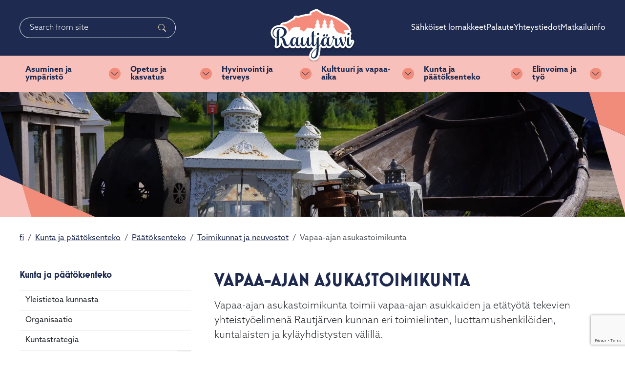

--- FILE ---
content_type: text/html; charset=utf-8
request_url: https://www.rautjarvi.fi/fi/kunta-ja-paatoksenteko/paatoksenteko/lautakunnat-0/vapaa-ajan-asukastoimikunta
body_size: 45017
content:


<!DOCTYPE html>

<html lang="fi" data-preview="quiet:45xwya1gf0fpns4a5b8p2s13dv">
<head>
    

<base href="/" />
<meta charset="utf-8" />
<meta name="viewport" content="width=device-width, initial-scale=1.0" />



<title>Vapaa-ajan asukastoimikunta - Rautjärvi</title>

        <link rel="alternate" hreflang="fi" href="https://www.rautjarvi.fi/fi/kunta-ja-paatoksenteko/paatoksenteko/lautakunnat-0/vapaa-ajan-asukastoimikunta" />




<link href="/InfoWebCore.Rautjarvi.Theme/favicon/favicon.ico" rel="shortcut icon">
<meta content="#ffffff" name="theme-color">

<meta content="Vapaa-ajan asukastoimikunta" property="og:title" />
<meta content="https://www.rautjarvi.fi/fi/kunta-ja-paatoksenteko/paatoksenteko/lautakunnat-0/vapaa-ajan-asukastoimikunta" property="og:url" />
<meta content="Rautjärvi" property="og:site_name" />
<meta content="fi" property="og:locale" />
<meta content="Vapaa-ajan asukastoimikunta" name="twitter:title" />
<meta content="https://www.rautjarvi.fi/fi/kunta-ja-paatoksenteko/paatoksenteko/lautakunnat-0/vapaa-ajan-asukastoimikunta" name="twitter:url" />
<link href="https://www.rautjarvi.fi/fi/kunta-ja-paatoksenteko/paatoksenteko/lautakunnat-0/vapaa-ajan-asukastoimikunta" rel="canonical" />
<link href="/InfoWebCore.Rautjarvi.Theme/dist/main.min.css?v=PO3I7bCHgBynYmWZAnTwl8PcZEk9weveJlCWQUfmTLM" rel="stylesheet" type="text/css" />
<script data-blockingmode="auto" data-cbid="b74cecc5-ec1a-4cb8-bf1f-25fece1fa4c6" id="Cookiebot" src="https://consent.cookiebot.com/uc.js" type="text/javascript"></script>



</head>
<body dir="ltr" class="iwc-body iwc-page-level-4 iwc-page-lang-fi ">
        <!--Blazor:{"type":"server","key":{"locationHash":"10DBAD6A700D8DC89ED2D944C8198F89FD037920DD9E970662DD106156B7CFA7:0","formattedComponentKey":""},"sequence":0,"descriptor":"CfDJ8CkmSpgRNhJJq/RnRbahpa8UlwTRJhrAdYmiPEwgmj2eQZYE2mN5ns8GwJLR24gGuCluzO7Xmc2tK0mOM96pel/tJUNCgCLT0Vj6Dsb4vBkAVj\u002BXFpaIkLelWO4n/G3lWhbiCw47xImfrS16fPlnsPuNylz8upJRUWOAZH82RAwei4b6K85Cx3qJj1SABxBhV9i1q5gnAx6t7RiSzAzNFTic5QJjMTJ1IqMBGBuP5Vy/zBjgFpf7sVzzdPEX50dFFg732ulAXAaNKnf/\u002BfVVbrcWD5h2\u002BG\u002BXz9F5dLNSNntHNwAz4ZL5g39lknrRMYXdbaFBNjEAC//LVIn\u002B1YtC4w4QFTojUlvUTSStT2cHeXXiI8B90GgFT5KeJPOrUdOUO4AI\u002BIU\u002BcjVGiDTKfyWMWk653ZmYO\u002BFcDnPHCnSjuNvrdVG8htUqHhGgtbGre51r69b\u002BoR9PhKMz5Jjez26WAGowtwSy4TNp89jhJSWYv7A/UBuT/3TOSM6Bp7sXF5iFXkWsI5tVJDisH4HgzecNZV50qhr9xIVyXw1gkzsBSqHxh9TGBD22Xpx7fF2dJSpJAB365TdXggVAhejs1Ypjxwq5/6GGg0PDN67m2gk29sJgq1YxvaZC\u002BUkaScaks08RkpmmKuzUGliG4FN0PyDcPJawSO7pkke\u002B1AUi\u002BKUd1kFL4yXV3tQOiA3zGoiPCb1V5Q=="}-->

    
        




<header id="iwcHeader" class="iwc-header iwc-header-mode-A">

    <div id="iwcHeaderContainer" class="container">

        <div class="skip-to-content visually-hidden-focusable">
            <a href="#pageContent">
                Siirry pääsisältöön
            </a>
            <a href="#navMain">
                Siirry päävalikkoon
            </a>
        </div>


        

        <a class="iwc-header-logo" aria-label="Rautj&#xE4;rvi" href="/fi">
            



        </a>

        <div id="iwcMobileButtons" class="iwc-header-mobile-buttons">
            <button class="iwc-search-toggler" id="iwcSearchButton" aria-controls="navMain" aria-expanded="false" aria-label="Search"></button>
            <button class="iwc-menu-toggler" id="iwcMobileButton" aria-controls="navMain" aria-expanded="false" aria-label="Menu"></button>
        </div>
        <div class="flex-row-break"></div>

        <div class="iwc-header-nav-secondary">
                <ul>
                        <li>
                            


        <a href="fi/kunta-ja-paatoksenteko/sahkoiset-lomakkeet" target="_self">
            Sähköiset lomakkeet
        </a>

                        </li>
                        <li>
                            


        <a href="fi/yhteystiedot/palaute" target="_self">
            Palaute
        </a>

                        </li>
                        <li>
                            


        <a href="fi/yhteystiedot" target="_self">
            Yhteystiedot
        </a>

                        </li>
                        <li>
                            


        <a href="fi/matkailuinfo" target="_self">
            Matkailuinfo
        </a>

                        </li>
                </ul>
        </div>
        <div class="flex-row-break"></div>

        <div class="iwc-header-nav-lang">
            




        </div>
        <div class="flex-row-break"></div>

        <div class="iwc-header-search">
            <div class="iwc-search-panel "><div class="iwc-search-control position-relative dropdown"><input id="iwcSearchInput" type="text" class="form-control" style="padding-right:40px;" aria-labelledby="iwc-common-search-btn" placeholder="Search from site" autocomplete="off" />

        <button class="btn d-flex iwc-common-search-btn border-0 position-absolute top-50 end-0 translate-middle-y" type="button" id="iwc-common-search-btn"><svg xmlns="http://www.w3.org/2000/svg" width="16" height="16" fill="currentColor" class="bi bi-search" viewBox="0 0 16 16"><path d="M11.742 10.344a6.5 6.5 0 1 0-1.397 1.398h-.001c.03.04.062.078.098.115l3.85 3.85a1 1 0 0 0 1.415-1.414l-3.85-3.85a1.007 1.007 0 0 0-.115-.1zM12 6.5a5.5 5.5 0 1 1-11 0 5.5 5.5 0 0 1 11 0z"></path></svg><span class="visually-hidden">Search</span></button></div></div>
        </div>
        <div class="flex-row-break"></div>

        <div class="iwc-header-nav-primary iwc-header-nav-primary-megadropdown iwc-header-nav-primary-levels-2" id="navMain">
            <ul><li class="li-level-1   has-collapse"><div class="link-wrapper  "><a class=" " target="_self" href="/fi/asuminen-ja-ymparisto">Asuminen ja ymp&#xE4;rist&#xF6;</a><button class="iwc-toggler collapsed" data-bs-toggle="collapse" href="#collapse46t0vefy9rc92z74tama73v15p" aria-expanded="false" aria-controls="collapse46t0vefy9rc92z74tama73v15p"><span class="visually-hidden">Vaihda alasvetovalikkoa</span></button></div><div id="collapse46t0vefy9rc92z74tama73v15p" class="collapse"><ul class="nav"><li class="li-level-2   "><div class="link-wrapper  "><a class=" " target="_self" href="/fi/asuminen-ja-ymparisto/vuokrattavat-asunnot">Kunnan vuokra-asunnot</a></div></li><li class="li-level-2   "><div class="link-wrapper  "><a class=" " target="_self" href="/fi/asuminen-ja-ymparisto/yleiset-alueet">Yleiset alueet</a></div></li><li class="li-level-2   "><div class="link-wrapper  "><a class=" " target="_self" href="/fi/asuminen-ja-ymparisto/kaavoitus-ja-maankaytto">Kaavoitus ja maank&#xE4;ytt&#xF6;</a></div></li><li class="li-level-2   "><div class="link-wrapper  "><a class=" " target="_self" href="/fi/asuminen-ja-ymparisto/rakennusvalvonta">Rakennusvalvonta</a></div></li><li class="li-level-2   "><div class="link-wrapper  "><a class=" " target="_self" href="/fi/asuminen-ja-ymparisto/jatehuolto">J&#xE4;tehuolto</a></div></li><li class="li-level-2   "><div class="link-wrapper  "><a class=" " target="_self" href="/fi/asuminen-ja-ymparisto/kunnan-hulevesimaksut">Kunnan hulevesimaksut</a></div></li><li class="li-level-2   "><div class="link-wrapper  "><a class=" " target="_self" href="/fi/asuminen-ja-ymparisto/maaseututoimi">Maaseututoimi</a></div></li><li class="li-level-2   "><div class="link-wrapper  "><a class=" " target="_self" href="/fi/asuminen-ja-ymparisto/ymparistotoimi">Ymp&#xE4;rist&#xF6;toimi</a></div></li><li class="li-level-2   "><div class="link-wrapper  "><a class=" " target="_self" href="/fi/asuminen-ja-ymparisto/pelastustoimi">Pelastustoimi</a></div></li><li class="li-level-2   "><div class="link-wrapper  "><a class=" " target="_self" href="/fi/asuminen-ja-ymparisto/asiointiliikenne">Asiointiliikenne</a></div></li><li class="li-level-2   "><div class="link-wrapper  "><a class=" " target="_self" href="/fi/asuminen-ja-ymparisto/liikenneturvallisuus-0">Liikenneturvallisuus</a></div></li><li class="li-level-2   "><div class="link-wrapper  "><a class=" " target="_self" href="/fi/asuminen-ja-ymparisto/simpeleen-lampo-oy">Simpeleen L&#xE4;mp&#xF6; Oy</a></div></li><li class="li-level-2   "><div class="link-wrapper  "><a class=" " target="_self" href="/fi/asuminen-ja-ymparisto/rautjarven-vesi">Rautj&#xE4;rven Vesi</a></div></li></ul></div></li><li class="li-level-1   has-collapse"><div class="link-wrapper  "><a class=" " target="_self" href="/fi/opetus-ja-kasvatus">Opetus ja kasvatus</a><button class="iwc-toggler collapsed" data-bs-toggle="collapse" href="#collapse4q3htzccfx5ra0xn493emfq9x9" aria-expanded="false" aria-controls="collapse4q3htzccfx5ra0xn493emfq9x9"><span class="visually-hidden">Vaihda alasvetovalikkoa</span></button></div><div id="collapse4q3htzccfx5ra0xn493emfq9x9" class="collapse"><ul class="nav"><li class="li-level-2   "><div class="link-wrapper  "><a class=" " target="_self" href="/fi/opetus-ja-kasvatus/varhaiskasvatus">Varhaiskasvatus</a></div></li><li class="li-level-2   "><div class="link-wrapper  "><a class=" " target="_self" href="/fi/opetus-ja-kasvatus/esiopetus">Esiopetus</a></div></li><li class="li-level-2   "><div class="link-wrapper  "><a class=" " target="_self" href="/fi/opetus-ja-kasvatus/simpeleen-koulu">Simpeleen koulu</a></div></li><li class="li-level-2   "><div class="link-wrapper  "><a class=" " target="_self" href="/fi/opetus-ja-kasvatus/rautjarven-lukio">Rautj&#xE4;rven lukio</a></div></li><li class="li-level-2   "><div class="link-wrapper  "><a class=" " target="_self" href="/fi/opetus-ja-kasvatus/simpelejarven-opisto">Simpelej&#xE4;rven opisto</a></div></li><li class="li-level-2   "><div class="link-wrapper  "><a class=" " target="_self" href="/fi/opetus-ja-kasvatus/ruokapalvelu-rosmariini">Ruokapalvelu Rosmariini</a></div></li></ul></div></li><li class="li-level-1   has-collapse"><div class="link-wrapper  "><a class=" " target="_self" href="/fi/hyvinvointi-ja-terveys">Hyvinvointi ja terveys</a><button class="iwc-toggler collapsed" data-bs-toggle="collapse" href="#collapse47d02xqf5s9jqttsjj5b37np46" aria-expanded="false" aria-controls="collapse47d02xqf5s9jqttsjj5b37np46"><span class="visually-hidden">Vaihda alasvetovalikkoa</span></button></div><div id="collapse47d02xqf5s9jqttsjj5b37np46" class="collapse"><ul class="nav"><li class="li-level-2   "><div class="link-wrapper  "><a class=" " target="_self" href="/fi/hyvinvointi-ja-terveys/hyvinvointiaseman-tiedot">Terveydenhuollon palvelut Rautj&#xE4;rvell&#xE4;</a></div></li><li class="li-level-2   "><div class="link-wrapper  "><a class=" " target="_self" href="/fi/hyvinvointi-ja-terveys/maahanmuutto-ja-kotouttaminen">Maahanmuutto ja kotoutuminen</a></div></li><li class="li-level-2   "><div class="link-wrapper  "><a class=" " target="_self" href="/fi/hyvinvointi-ja-terveys/yleinen-edunvalvonta">Yleinen edunvalvonta</a></div></li><li class="li-level-2   "><div class="link-wrapper  "><a class=" " target="_self" href="/fi/hyvinvointi-ja-terveys/sovittelupalvelut">Sovittelupalvelut</a></div></li></ul></div></li><li class="li-level-1   has-collapse"><div class="link-wrapper  "><a class=" " target="_self" href="/fi/kulttuuri-ja-vapaa-aika">Kulttuuri ja vapaa-aika</a><button class="iwc-toggler collapsed" data-bs-toggle="collapse" href="#collapse4qfn9my18pm3stajxz7ykhw2nx" aria-expanded="false" aria-controls="collapse4qfn9my18pm3stajxz7ykhw2nx"><span class="visually-hidden">Vaihda alasvetovalikkoa</span></button></div><div id="collapse4qfn9my18pm3stajxz7ykhw2nx" class="collapse"><ul class="nav"><li class="li-level-2   "><div class="link-wrapper  "><a class=" " target="_self" href="/fi/kulttuuri-ja-vapaa-aika/kirjasto">Kirjasto</a></div></li><li class="li-level-2   "><div class="link-wrapper  "><a class=" " target="_self" href="/kulttuuri">Kulttuuri</a></div></li><li class="li-level-2   "><div class="link-wrapper  "><a class=" " target="_self" href="/fi/kulttuuri-ja-vapaa-aika/harrastukset-ja-liikunta">Harrastukset ja liikunta</a></div></li><li class="li-level-2   "><div class="link-wrapper  "><a class=" " target="_self" href="/fi/kulttuuri-ja-vapaa-aika/nuorisotyo">Nuorisoty&#xF6;</a></div></li><li class="li-level-2   "><div class="link-wrapper  "><a class=" " target="_self" href="/fi/kulttuuri-ja-vapaa-aika/jarjestoyhteistyo">J&#xE4;rjest&#xF6;yhteisty&#xF6;</a></div></li><li class="li-level-2   "><div class="link-wrapper  "><a class=" " target="_self" href="/fi/kulttuuri-ja-vapaa-aika/kohtaamispaikat">Kohtaamispaikat</a></div></li></ul></div></li><li class="li-level-1   has-collapse"><div class="link-wrapper  "><a class=" " target="_self" href="/fi/kunta-ja-paatoksenteko">Kunta ja p&#xE4;&#xE4;t&#xF6;ksenteko</a><button class="iwc-toggler collapsed" data-bs-toggle="collapse" href="#collapse44ybzhh5gndgdv7xgfk47f2xxr" aria-expanded="false" aria-controls="collapse44ybzhh5gndgdv7xgfk47f2xxr"><span class="visually-hidden">Vaihda alasvetovalikkoa</span></button></div><div id="collapse44ybzhh5gndgdv7xgfk47f2xxr" class="collapse"><ul class="nav"><li class="li-level-2   "><div class="link-wrapper  "><a class=" " target="_self" href="/fi/kunta-ja-paatoksenteko/yleistietoa-kunnasta">Yleistietoa kunnasta</a></div></li><li class="li-level-2   "><div class="link-wrapper  "><a class=" " target="_self" href="/fi/kunta-ja-paatoksenteko/organisaatio">Organisaatio</a></div></li><li class="li-level-2   "><div class="link-wrapper  "><a class=" " target="_self" href="/fi/kunta-ja-paatoksenteko/kuntastrategia">Kuntastrategia</a></div></li><li class="li-level-2   "><div class="link-wrapper  "><a class=" " target="_self" href="/fi/kunta-ja-paatoksenteko/paatoksenteko">P&#xE4;&#xE4;t&#xF6;ksenteko</a></div></li><li class="li-level-2   "><div class="link-wrapper  "><a class=" " target="_self" href="/fi/kunta-ja-paatoksenteko/talous">Talouden suunnittelu ja seuranta</a></div></li><li class="li-level-2   "><div class="link-wrapper  "><a class=" " target="_self" href="/fi/kunta-ja-paatoksenteko/kuntalaisten-vaikuttaminen-osallistaminen-ja-kuuleminen">Kuntalaisten vaikuttaminen, osallistaminen ja kuuleminen</a></div></li><li class="li-level-2   "><div class="link-wrapper  "><a class=" " target="_self" href="/fi/kunta-ja-paatoksenteko/vaalit">Vaalit</a></div></li><li class="li-level-2   "><div class="link-wrapper  "><a class=" " target="_self" href="/fi/kunta-ja-paatoksenteko/viestinta">Viestint&#xE4;</a></div></li><li class="li-level-2   "><div class="link-wrapper  "><a class=" " target="_self" href="/fi/kunta-ja-paatoksenteko/saannot-ja-ohjeet">S&#xE4;&#xE4;nn&#xF6;t ja ohjeet</a></div></li><li class="li-level-2   "><div class="link-wrapper  "><a class=" " target="_self" href="/fi/kunta-ja-paatoksenteko/sahkoiset-lomakkeet">S&#xE4;hk&#xF6;iset lomakkeet</a></div></li></ul></div></li><li class="li-level-1   has-collapse"><div class="link-wrapper  "><a class=" " target="_self" href="/fi/yrittaminen-ja-tyo">Elinvoima ja ty&#xF6;</a><button class="iwc-toggler collapsed" data-bs-toggle="collapse" href="#collapse4w1wqrf91bhq8ynkyrf46xfjxv" aria-expanded="false" aria-controls="collapse4w1wqrf91bhq8ynkyrf46xfjxv"><span class="visually-hidden">Vaihda alasvetovalikkoa</span></button></div><div id="collapse4w1wqrf91bhq8ynkyrf46xfjxv" class="collapse"><ul class="nav"><li class="li-level-2   "><div class="link-wrapper  "><a class=" " target="_self" href="/fi/yrittaminen-ja-tyo/yrittaminen-ja-tyo">Yritt&#xE4;minen ja ty&#xF6;</a></div></li><li class="li-level-2   "><div class="link-wrapper  "><a class=" " target="_self" href="/fi/yrittaminen-ja-tyo/vuokrattavat-tilat">Vuokrattavat tilat</a></div></li><li class="li-level-2   "><div class="link-wrapper  "><a class=" " target="_self" href="/fi/yrittaminen-ja-tyo/hankkeet">Hankkeet</a></div></li><li class="li-level-2   "><div class="link-wrapper  "><a class=" " target="_self" href="/fi/yrittaminen-ja-tyo/avustukset">Avustukset</a></div></li><li class="li-level-2   "><div class="link-wrapper  "><a class=" " target="_self" href="/fi/yrittaminen-ja-tyo/etatyo">Et&#xE4;ty&#xF6;</a></div></li><li class="li-level-2   "><div class="link-wrapper  "><a class=" " target="_self" href="/fi/yrittaminen-ja-tyo/kaakkois-suomen-te-palvelut">Etel&#xE4;-Karjalan ty&#xF6;llisyysalueen palvelut</a></div></li><li class="li-level-2   "><div class="link-wrapper  "><a class=" " target="_self" href="/fi/yrittaminen-ja-tyo/sampolab-osaajaverstas">Osaajaverstas</a></div></li></ul></div></li></ul>
        </div>
    </div>

</header>



    

<main id="content" class="iwc-main">


    






<div class="iwc-hero iwc-hero-banner iwc-theme-light text-white">
    <div class="iwc-hero-image ratio">

            <img alt="" loading="eager" fetchpriority="high" src="/media/kunta-ja-hallinto/vapaa-ajan-asukkaiden-toimikunta/dsc05380.JPG?v=msCfnGhficqzet0eJnQLzhRaQwiqye-MuAyK8fnUzP0&amp;width=1920&amp;height=384&amp;rmode=crop&amp;format=webp&amp;quality=80&amp;rxy=0.5,0.5&amp;token=F4VDuEWa12%2B4VFF924vYZEGQOAatkDsB9NXafN0d72g%3D" />


    </div>

    <div class="iwc-hero-gradient bg-gradient-dark"></div>

    <div class="container">
        <div class="iwc-hero-body">

                <span class="iwc-hero-title h2">Vapaa-ajan asukastoimikunta</span>

        </div>
    </div>
</div>

<div class="container iwc-contenttype-page iwc-pagelevel-4">
        <div id="iwcBreadcrumb" class="iwc-breadcrumb">
            <nav aria-label="breadcrumb"><ol class="breadcrumb"><li class="breadcrumb-item"><a href="/fi">fi</a></li><li class="breadcrumb-item"><a href="/fi/kunta-ja-paatoksenteko">Kunta ja p&#xE4;&#xE4;t&#xF6;ksenteko</a></li><li class="breadcrumb-item"><a href="/fi/kunta-ja-paatoksenteko/paatoksenteko">P&#xE4;&#xE4;t&#xF6;ksenteko</a></li><li class="breadcrumb-item"><a href="/fi/kunta-ja-paatoksenteko/paatoksenteko/lautakunnat-0">Toimikunnat ja neuvostot</a></li><li class="breadcrumb-item active" aria-current="page">Vapaa-ajan asukastoimikunta</li></ol></nav>
        </div>

    <div class="row iwc-main-row">
            <div class="col iwc-submenu-col">
                


<div class="iwc-submenu">

    <button class="iwc-submenu-toggler btn btn-outline-primary d-md-none w-100 " type="button" data-bs-toggle="collapse" data-bs-target="#iwc-submenu" aria-expanded="false" aria-controls="collapseExample">
       Valikko
    </button>

    <div class="collapse collapse-md-none" id="iwc-submenu">

        <a class="iwc-submenu-title" href="/fi/kunta-ja-paatoksenteko">Kunta ja p&#xE4;&#xE4;t&#xF6;ksenteko</a>

        <ul><li class="li-level-2   "><div class="link-wrapper  "><a class=" " target="_self" href="/fi/kunta-ja-paatoksenteko/yleistietoa-kunnasta">Yleistietoa kunnasta</a></div></li><li class="li-level-2   "><div class="link-wrapper  "><a class=" " target="_self" href="/fi/kunta-ja-paatoksenteko/organisaatio">Organisaatio</a></div></li><li class="li-level-2   "><div class="link-wrapper  "><a class=" " target="_self" href="/fi/kunta-ja-paatoksenteko/kuntastrategia">Kuntastrategia</a></div></li><li class="li-level-2 li-active  "><div class="link-wrapper link-wrapper-active "><a class="active " target="_self" href="/fi/kunta-ja-paatoksenteko/paatoksenteko">P&#xE4;&#xE4;t&#xF6;ksenteko</a><button class="iwc-toggler " data-bs-toggle="collapse" href="#submenuCollapse4gwvtawq43176szyqgt993r8wh" aria-expanded="true" aria-controls="submenuCollapse4gwvtawq43176szyqgt993r8wh"><span class="visually-hidden">Vaihda alasvetovalikkoa</span></button></div><div id="submenuCollapse4gwvtawq43176szyqgt993r8wh" class="collapse show"><ul class="nav flex-column"><li class="li-level-3   "><div class="link-wrapper  "><a class=" " target="_self" href="/fi/kunta-ja-paatoksenteko/paatoksenteko/kunnanvaltuusto">Kunnanvaltuusto</a><button class="iwc-toggler collapsed" data-bs-toggle="collapse" href="#submenuCollapse406dp4mkrztdg2vj71eq46ga4w" aria-expanded="false" aria-controls="submenuCollapse406dp4mkrztdg2vj71eq46ga4w"><span class="visually-hidden">Vaihda alasvetovalikkoa</span></button></div><div id="submenuCollapse406dp4mkrztdg2vj71eq46ga4w" class="collapse "><ul class="nav flex-column"><li class="li-level-4   "><div class="link-wrapper  "><a class=" " target="_self" href="/fi/kunta-ja-paatoksenteko/paatoksenteko/kunnanvaltuusto/valtuusto-verkossa-suora-lahetys-ja-tallenne">Valtuusto verkossa</a></div></li></ul></div></li><li class="li-level-3   "><div class="link-wrapper  "><a class=" " target="_self" href="/fi/kunta-ja-paatoksenteko/paatoksenteko/kunnanhallitus">Kunnanhallitus</a></div></li><li class="li-level-3   "><div class="link-wrapper  "><a class=" " target="_self" href="/fi/kunta-ja-paatoksenteko/paatoksenteko/lautakunnat">Lautakunnat</a></div></li><li class="li-level-3 li-active  "><div class="link-wrapper link-wrapper-active "><a class="active " target="_self" href="/fi/kunta-ja-paatoksenteko/paatoksenteko/lautakunnat-0">Toimikunnat ja neuvostot</a><button class="iwc-toggler " data-bs-toggle="collapse" href="#submenuCollapse4nqcwvdq5emfdzpfptkwq5rmwg" aria-expanded="true" aria-controls="submenuCollapse4nqcwvdq5emfdzpfptkwq5rmwg"><span class="visually-hidden">Vaihda alasvetovalikkoa</span></button></div><div id="submenuCollapse4nqcwvdq5emfdzpfptkwq5rmwg" class="collapse show"><ul class="nav flex-column"><li class="li-level-4   "><div class="link-wrapper  "><a class=" " target="_self" href="/fi/kunta-ja-paatoksenteko/paatoksenteko/lautakunnat-0/nuorten-vaikuttajaryhma">Nuorisovaltuusto</a></div></li><li class="li-level-4   "><div class="link-wrapper  "><a class=" " target="_self" href="/fi/kunta-ja-paatoksenteko/paatoksenteko/lautakunnat-0/vanhus-ja-vammaisneuvosto">Vanhus- ja vammaisneuvosto</a></div></li><li class="li-level-4 li-active  li-current"><div class="link-wrapper link-wrapper-active link-wrapper-current"><a class="active current" target="_self" href="/fi/kunta-ja-paatoksenteko/paatoksenteko/lautakunnat-0/vapaa-ajan-asukastoimikunta">Vapaa-ajan asukastoimikunta</a></div></li></ul></div></li><li class="li-level-3   "><div class="link-wrapper  "><a class=" " target="_self" href="/fi/kunta-ja-paatoksenteko/paatoksenteko/esityslistat-ja-poytakirjat">Esityslistat ja p&#xF6;yt&#xE4;kirjat</a></div></li><li class="li-level-3   "><div class="link-wrapper  "><a class=" " target="_self" href="/fi/kunta-ja-paatoksenteko/paatoksenteko/viranhaltijapaatokset">Viranhaltijap&#xE4;&#xE4;t&#xF6;kset</a></div></li><li class="li-level-3   "><div class="link-wrapper  "><a class=" " target="_self" href="/fi/kunta-ja-paatoksenteko/paatoksenteko/kokousajat">Kokousajat</a></div></li><li class="li-level-3   "><div class="link-wrapper  "><a class=" " target="_self" href="/fi/kunta-ja-paatoksenteko/paatoksenteko/kuulutukset">Kuulutukset</a></div></li><li class="li-level-3   "><div class="link-wrapper  "><a class=" " target="_self" href="/fi/kunta-ja-paatoksenteko/paatoksenteko/sidonnaisuudet">Sidonnaisuudet</a></div></li><li class="li-level-3   "><div class="link-wrapper  "><a class=" " target="_self" href="/fi/kunta-ja-paatoksenteko/paatoksenteko/valtuustoaloite">Valtuustoaloite</a></div></li></ul></div></li><li class="li-level-2   "><div class="link-wrapper  "><a class=" " target="_self" href="/fi/kunta-ja-paatoksenteko/talous">Talouden suunnittelu ja seuranta</a><button class="iwc-toggler collapsed" data-bs-toggle="collapse" href="#submenuCollapse4b4yepzcqa0ar37dkeqssacy5g" aria-expanded="false" aria-controls="submenuCollapse4b4yepzcqa0ar37dkeqssacy5g"><span class="visually-hidden">Vaihda alasvetovalikkoa</span></button></div><div id="submenuCollapse4b4yepzcqa0ar37dkeqssacy5g" class="collapse "><ul class="nav flex-column"><li class="li-level-3   "><div class="link-wrapper  "><a class=" " target="_self" href="/fi/kunta-ja-paatoksenteko/talous/hankinnat">Hankinnat</a></div></li></ul></div></li><li class="li-level-2   "><div class="link-wrapper  "><a class=" " target="_self" href="/fi/kunta-ja-paatoksenteko/kuntalaisten-vaikuttaminen-osallistaminen-ja-kuuleminen">Kuntalaisten vaikuttaminen, osallistaminen ja kuuleminen</a><button class="iwc-toggler collapsed" data-bs-toggle="collapse" href="#submenuCollapse44n53e3271r50yr4sg3fqjw2xp" aria-expanded="false" aria-controls="submenuCollapse44n53e3271r50yr4sg3fqjw2xp"><span class="visually-hidden">Vaihda alasvetovalikkoa</span></button></div><div id="submenuCollapse44n53e3271r50yr4sg3fqjw2xp" class="collapse "><ul class="nav flex-column"><li class="li-level-3   "><div class="link-wrapper  "><a class=" " target="_self" href="/fi/kunta-ja-paatoksenteko/kuntalaisten-vaikuttaminen-osallistaminen-ja-kuuleminen/kuntalaisaloite">Kuntalaisaloite</a></div></li><li class="li-level-3   "><div class="link-wrapper  "><a class=" " target="_self" href="/fi/kunta-ja-paatoksenteko/kuntalaisten-vaikuttaminen-osallistaminen-ja-kuuleminen/kuntalaispaneelit">Kuntalaispaneelit</a></div></li></ul></div></li><li class="li-level-2   "><div class="link-wrapper  "><a class=" " target="_self" href="/fi/kunta-ja-paatoksenteko/vaalit">Vaalit</a></div></li><li class="li-level-2   "><div class="link-wrapper  "><a class=" " target="_self" href="/fi/kunta-ja-paatoksenteko/viestinta">Viestint&#xE4;</a></div></li><li class="li-level-2   "><div class="link-wrapper  "><a class=" " target="_self" href="/fi/kunta-ja-paatoksenteko/saannot-ja-ohjeet">S&#xE4;&#xE4;nn&#xF6;t ja ohjeet</a><button class="iwc-toggler collapsed" data-bs-toggle="collapse" href="#submenuCollapse4wyez1kt41shpv0aasgpe9qpdy" aria-expanded="false" aria-controls="submenuCollapse4wyez1kt41shpv0aasgpe9qpdy"><span class="visually-hidden">Vaihda alasvetovalikkoa</span></button></div><div id="submenuCollapse4wyez1kt41shpv0aasgpe9qpdy" class="collapse "><ul class="nav flex-column"><li class="li-level-3   "><div class="link-wrapper  "><a class=" " target="_self" href="/fi/kunta-ja-paatoksenteko/saannot-ja-ohjeet/hallintosaanto">Hallintos&#xE4;&#xE4;nt&#xF6;</a></div></li><li class="li-level-3   "><div class="link-wrapper  "><a class=" " target="_self" href="/fi/kunta-ja-paatoksenteko/saannot-ja-ohjeet/konserniohje">Konserniohje</a></div></li><li class="li-level-3   "><div class="link-wrapper  "><a class=" " target="_self" href="/fi/kunta-ja-paatoksenteko/saannot-ja-ohjeet/tietojen-saatavuus">Tietojen saatavuus</a></div></li><li class="li-level-3   "><div class="link-wrapper  "><a class=" " target="_self" href="/fi/kunta-ja-paatoksenteko/saannot-ja-ohjeet/saavutettavuus">Saavutettavuus</a></div></li><li class="li-level-3   "><div class="link-wrapper  "><a class=" " target="_self" href="/fi/kunta-ja-paatoksenteko/saannot-ja-ohjeet/asiakirjajulkisuus">Asiakirjajulkisuus</a></div></li><li class="li-level-3   "><div class="link-wrapper  "><a class=" " target="_self" href="/fi/kunta-ja-paatoksenteko/saannot-ja-ohjeet/tietosuojaselosteet">Tietosuojaselosteet</a></div></li><li class="li-level-3   "><div class="link-wrapper  "><a class=" " target="_self" href="/fi/kunta-ja-paatoksenteko/saannot-ja-ohjeet/whistleblowing-kanava">Whistleblowing-ilmoituskanava</a></div></li><li class="li-level-3   "><div class="link-wrapper  "><a class=" " target="_self" href="/fi/kunta-ja-paatoksenteko/saannot-ja-ohjeet/kunnan-palveluista-perittavat-maksut">Kunnan palveluista peritt&#xE4;v&#xE4;t maksut</a><button class="iwc-toggler collapsed" data-bs-toggle="collapse" href="#submenuCollapse44s79gx91nxtv7y9vn67dgk0c3" aria-expanded="false" aria-controls="submenuCollapse44s79gx91nxtv7y9vn67dgk0c3"><span class="visually-hidden">Vaihda alasvetovalikkoa</span></button></div><div id="submenuCollapse44s79gx91nxtv7y9vn67dgk0c3" class="collapse "><ul class="nav flex-column"><li class="li-level-4   "><div class="link-wrapper  "><a class=" " target="_self" href="/fi/kunta-ja-paatoksenteko/saannot-ja-ohjeet/kunnan-palveluista-perittavat-maksut/liikuntapaikkojen-kayttomaksut">Liikuntapaikkojen k&#xE4;ytt&#xF6;maksut</a></div></li><li class="li-level-4   "><div class="link-wrapper  "><a class=" " target="_self" href="/fi/kunta-ja-paatoksenteko/saannot-ja-ohjeet/kunnan-palveluista-perittavat-maksut/asiakirjoista-ja-tiedonhauista-perittavat-maksut">Asiakirjoista ja tiedonhauista peritt&#xE4;v&#xE4;t maksut</a></div></li><li class="li-level-4   "><div class="link-wrapper  "><a class=" " target="_self" href="/fi/kunta-ja-paatoksenteko/saannot-ja-ohjeet/kunnan-palveluista-perittavat-maksut/rakennusvalvontataksa">Rakennusvalvontataksa</a></div></li></ul></div></li></ul></div></li><li class="li-level-2   "><div class="link-wrapper  "><a class=" " target="_self" href="/fi/kunta-ja-paatoksenteko/sahkoiset-lomakkeet">S&#xE4;hk&#xF6;iset lomakkeet</a></div></li></ul>

    </div>
</div>

            </div>

        <div class="col iwc-content-col " id="pageContent">




<div class="iwc-page-header">

    <h1 class="iwc-page-title">
        
Vapaa-ajan asukastoimikunta    </h1>

    
    <p class="lead iwc-page-lead">
            Vapaa-ajan asukastoimikunta toimii vapaa-ajan asukkaiden ja et&#xE4;ty&#xF6;t&#xE4; tekevien yhteisty&#xF6;elimen&#xE4; Rautj&#xE4;rven kunnan eri toimielinten, luottamushenkil&#xF6;iden, kuntalaisten ja kyl&#xE4;yhdistysten v&#xE4;lill&#xE4;.
    </p>
</div>



            








<div class="row iwc-widgets-row">
        <div class="col-md-12 ">
            <div id="iwc-widget-40p56nta" class="iwc-widget iwc-widget-accordion-widget">
                <div class="iwc-widget-body">
                    


<div class="accordion accordion-details" id="accordion-40p56nta655mt379yen6drpzcp">





<details class="accordion-item accordion-details-item" id="details-4bde90s8arscayejpt7dxc69w7">
    <summary class="accordion-button collapsed">
        Toimikunnan j&#xE4;senet
    </summary>
    <div class="accordion-body px-0">
        <div class="accordion-body">
            




<div class="row iwc-widgets-row">
        <div class="col-md-12 ">
            <div id="iwc-widget-4f69fwyz" class="iwc-widget iwc-widget-editor-widget">
                <div class="iwc-widget-body">
                    
<div class="iwc-editor">
<p><strong>Varsinaiset vapaa-ajan asukasjäsenet toimikaudella 2021 - 2025 ovat:</strong><br>Markku Hirvonen (Torsansalo), puheenjohtaja<br>Johanna Varis (Hallilanmäki)<br>Eila Terävä (Hivelinnotko)<br>Ellen Lehti (Simolanmäki)<br>Raimo Terävä<br>Pekka Makkonen<br><br><strong>Varajäsen:</strong><br>Kirsti Hirvonen (Simolanmäki)</p>
<p><strong>Rautjärven yrittäjien edustaja:</strong><br>Anne Repo</p>
<p><strong>Rautjärven kunnan edustajat:<br></strong>hyvinvointijohtaja Anu Koistinen, sihteeri<br>elinkeino- ja hankekehittäjä Sini Javanainen<br>kunnan luottamushenkilöedustaja Taina Lonka<br>kunnan luottamushenkilöedustaja Liisa Terävä</p>
</div>

                </div>
            </div>
        </div>
</div>

        </div>
    </div>
</details>



<details class="accordion-item accordion-details-item" id="details-45qrsw347ch021nvj39yjfd7d6">
    <summary class="accordion-button collapsed">
        Toimikunnan teht&#xE4;v&#xE4;t
    </summary>
    <div class="accordion-body px-0">
        <div class="accordion-body">
            




<div class="row iwc-widgets-row">
        <div class="col-md-12 ">
            <div id="iwc-widget-40b3bfc3" class="iwc-widget iwc-widget-editor-widget">
                <div class="iwc-widget-body">
                    
<div class="iwc-editor">
<ul>
<li>tehdä esityksiä ja aloitteita vapaa-ajan asukkaiden viihtymisen edistämiseksi</li>
<li>edistää kunnan ja yritysten sekä kylien tiedottamista vapaa-ajan asukkaille</li>
<li>loma- ja monipaikkaisen asumisen kehittymisedellytysten edistäminen yhteistyössä kunnan ja yrittäjien sekä kylien kanssa</li>
<li>osallistua vapaa-ajan asukkaille suunnattujen tapahtumien järjestelyyn</li>
</ul>
</div>

                </div>
            </div>
        </div>
</div>

        </div>
    </div>
</details>

</div>

                </div>
            </div>
        </div>
        <div class="col-md-12 ">
            <div id="iwc-widget-4epc4y9g" class="iwc-widget iwc-widget-c-t-as-widget">
                <div class="iwc-widget-body">
                    



    <div class="iwc-ctas">




<div class="iwc-cta bg-primary text-white iwc-cta-theme-dark iwc-theme-dark iwc-cta-type-right iwc-img-hover ">



    <div class="row g-0">
            <div class="iwc-cta-img-col col-sm-6 order-sm-2">
                <div class="iwc-cta-img img-hover h-100 ratio ratio-16x9">
                    
            <img alt="" class="object-fit-cover" loading="lazy" src="/media/kunta-ja-hallinto/vapaa-ajan-asukkaiden-toimikunta/20230629_125901.jpg?v=Vxko1JeADaqCwWzxcpo-Uezd7pNqXH4wfY395LQmjM4&amp;width=1600&amp;height=900&amp;rmode=crop&amp;format=webp&amp;quality=80&amp;rxy=0.5,0.5&amp;token=K7Lm7ggfLyBcJo7AEGE%2Fta2Fm9RVkzI0gL1X8zJ5BnY%3D" />



                </div>
            </div>
        <div class="iwc-cta-body-col col-sm-6 d-flex flex-column justify-content-center position-relative">
            <div class="iwc-cta-body d-flex flex-column gap-24 px-24 py-48 p-md-80">

<div class="iwc-heading  lh-1">

    <span class="border-bottom border-3 border-secondary  d-none flex-fill d-inline-block me-24"></span>

    <div class="">

        <span class="h6 mb-0">Etätöihin vai työlomalle Rautjärvelle?</span>


    </div>


    <span class="border-bottom border-3 border-secondary  ps-5 d-inline-block"></span>



</div>
                    <h3 class=" my-0">Etätyöpiste SimpeleenHubi</h3>
                    <p class="mb-0 text-preline">Etätyöpiste SimpeleenHUBista voi varata rauhallisen toimistotilan. Toimistohuoneemme sijaitsee kunnantalossa ja on kalustettu ja varustettu naulakolla ja lukittavalla kaapilla. Oma kone täytyy työskennellessä olla mukana. HUBissa toimii langaton internetyhteys MeitaOpen -verkossa ja se toimii 100/1000 Mbt nopeudella.

Tilat ovat käytettävissä ma-pe klo 8-16. Halutessasi voit varata myös maksullisia kokoustiloja. Etätyöpisteen varaaminen ja käyttö on toistaiseksi maksutonta. Varaus on hyvä tehdä etukäteen kunnantalon Asiointipisteestä.</p>


            </div>
        </div>

    </div>
</div>
    </div>

                </div>
            </div>
        </div>
        <div class="col-md-12 ">
            <div id="iwc-widget-4f73gpee" class="iwc-widget iwc-widget-attachments-widget">
                    <div class="iwc-widget-header">
<H2 class="iwc-widget-title iwc-widget-title-default">Kokousmuistiot</H2>                    </div>
                <div class="iwc-widget-body">
                    






<ul class="iwc-attachemts list-unstyled">
                <li class="border-bottom py-2 position-relative">
                    <div class="row g-2">
                        <div class="col-auto">
                            <span class="text-primary bi bi-file-earmark bi-filetype-pdf bi-file-earmark-pdf d-block"></span>
                        </div>
                        <div class="col">
                            <a alt="" class="stretched-link text-decoration-none" target="_blank" href="/media/kunta-ja-hallinto/vapaa-ajan-asukkaiden-toimikunta/tiedostot/kokousmuistio-072021.PDF">
                                <span class="file-name text-break">kokousmuistio-072021</span>
                               
                                    <span class="file-type text-body small">.pdf</span>
                                    <span class="file-size text-wrap  text-body small">73 kb</span>

                            </a>
                        </div>
                    </div>
                </li>
                <li class="border-bottom py-2 position-relative">
                    <div class="row g-2">
                        <div class="col-auto">
                            <span class="text-primary bi bi-file-earmark bi-filetype-pdf bi-file-earmark-pdf d-block"></span>
                        </div>
                        <div class="col">
                            <a alt="" class="stretched-link text-decoration-none" target="_blank" href="/media/kunta-ja-hallinto/vapaa-ajan-asukkaiden-toimikunta/tiedostot/kokousmuistio-052019.pdf">
                                <span class="file-name text-break">kokousmuistio-052019</span>
                               
                                    <span class="file-type text-body small">.pdf</span>
                                    <span class="file-size text-wrap  text-body small">134 kb</span>

                            </a>
                        </div>
                    </div>
                </li>
                <li class="border-bottom py-2 position-relative">
                    <div class="row g-2">
                        <div class="col-auto">
                            <span class="text-primary bi bi-file-earmark bi-filetype-pdf bi-file-earmark-pdf d-block"></span>
                        </div>
                        <div class="col">
                            <a alt="" class="stretched-link text-decoration-none" target="_blank" href="/media/kunta-ja-hallinto/vapaa-ajan-asukkaiden-toimikunta/tiedostot/kokousmuistio-08_2018.pdf">
                                <span class="file-name text-break">kokousmuistio-08_2018</span>
                               
                                    <span class="file-type text-body small">.pdf</span>
                                    <span class="file-size text-wrap  text-body small">89 kb</span>

                            </a>
                        </div>
                    </div>
                </li>
</ul>

                </div>
            </div>
        </div>
</div>


        </div>

    </div>

</div>





</main>

    



<footer class="iwc-footer iwc-footer-mode-A">

    <div class="iwc-footer-top">
        <div class="container">
            <div class="row iwc-footer-row">
                <div class="flex-row-break"></div>

                    <div class="col iwc-footer-col-some">
                            <a href="https://www.facebook.com/RautjarvenKunta" class="bi bi-facebook" target="_blank">
                                <span class="visually-hidden">Facebook</span>
                            </a>
                            <a href="https://www.instagram.com/rautjarvenkunta/" class="bi bi-instagram" aria-label="Instagram" target="_blank">
                                <span class="visually-hidden">Instagram</span>
                            </a>
                            <a href="https://www.linkedin.com/company/72103148/admin/dashboard/" class="bi bi-linkedin" aria-label="Linkedin" target="_blank">
                                <span class="visually-hidden">LinkedIn</span>
                            </a>
                            <a href="https://x.com/rautjarvenkunta" class="bi bi-twitter" aria-label="X" target="_blank">
                                <span class="visually-hidden">X</span>
                            </a>
                            <a href="https://www.youtube.com/@rautjarvenkunta507" class="bi bi-youtube" aria-label="YouTube" target="_blank">
                                <span class="visually-hidden">YouTube</span>
                            </a>
                    </div>
                    <div class="flex-row-break"></div>

                    <div class="col iwc-footer-col-contact">
                            <span class="h5 d-block">Rautj&#xE4;rven kunta</span>
<p>Simpeleentie 12<br>56800 Simpele</p>
<p>Puhelinvaihde 05 687211 <br>Asiointipiste 040 162 1500<br>Tekninen päivystys, vikailmoitukset 040 015 0648   </p>
<p><a href="mailto:rautjarven.kunta@rautjarvi.fi">rautjarven.kunta@rautjarvi.fi  </a></p>
<p>Y-tunnus: 0206951-1</p>                    </div>
                    <div class="col iwc-footer-col-address">
                            <span class="h5 d-block">Laskutusosoite</span>
<p>Rautjärven kunta<br>(tilaavan yksikön tai tilaajan nimi) <br>PL 766 <br>00026 BASWARE  </p>
<p>Verkkolaskun vastaanotto <br>Nimi: Rautjärven kunta <br>Verkkolaskuosoite: 003702069511 <br>OVT-tunnus: 003702069511 <br>Operaattori: Basware Oyj <br>Välittäjän tunnus: BAWCFI22</p>                    </div>

                    <div class="col iwc-footer-col-links">
                           <span class="h5 d-block">Suosituimmat sivut</span>
                        <ul class="iwc-footer-links list-unstyled">
                                <li>
                                    


        <a href="https://domain.com" target="_self">
            Ajankohtaista
        </a>

                                </li>
                                <li>
                                    


        <a href="https://rajamailla.fi/" target="_self">
            Rajamailla.fi
        </a>

                                </li>
                                <li>
                                    


        <a href="https://kehy.fi/" target="_self">
            Imatran seudun kehitysyhtiö KEHY
        </a>

                                </li>
                        </ul>
                    </div>


                <div class="flex-row-break"></div>

            </div>
        </div>
    </div>

    <div class="iwc-footer-bottom">
            <ul class="iwc-footer-bottom-links list-unstyled">
                    <li>
                        


        <a href="fi/kunta-ja-paatoksenteko/saannot-ja-ohjeet/saavutettavuus" target="_self">
            Saavutettavuusseloste
        </a>

                    </li>
            </ul>
    </div>


    <button id="iwcTopButton" class="iwc-top-btn"><span class="visually-hidden">Takaisin ylös</span></button>


</footer>



<script src="_framework/blazor.server.js?v8"></script>
<div id="components-reconnect-modal" style="display:none !important;"></div>




    <script>
var ss360Config = {
  "allowCookies": false,
  "suggestions": {
    "showImages": false,
    "viewAllLabel": "Näytä kaikki tulokset",
 	"showHeading": false
  },
  "style": {
    "themeColor": "#024F91",
    "accentColor": "#024F91",
    "defaultCss": true,
    "additionalCss": 
      ".ss360-n-input { " +
      "max-width: 1024px !important; " +
      "font-size: 1rem !important;" + 
      "} "
  },
  "searchBox": {
    "injectTo": "header",
    "injectPosition": "pre",
    "placeholder": "Hae sivustosta...",
    "selector": "#iwcSearchInput",
    "searchButton": "#iwc-common-search-btn",
    "style": {}
  },
  "results": {
    "embedConfig": {
      "contentBlock": ".sitesearch360",
      "url": "/fi/haku",
    },
    "showSearchBoxEmbed": true,
    "showAlternativeImages": false,
    "integrationType": "embed",
	"infiniteScroll": true
  },

  "queryTerm": {
    "highlightColor": "#F8F9FA",
    "highlightMatchedContent": true,
    "tokenize": true
  },
  "layout": {
    "mobile": {
      "showImages": false
    },
    "desktop": {
      "showImages": false
    },
    "navigation":{
	  "showAllResultsTab":false
    }
  },
  "language": "fi",
  "noResultsPage": {
    "title": "Ei hakutuloksia haulle \"#QUERY#\"",
    "description": "Yritä toista hakusanaa tai tarkista oikeinkirjoitus",
    "content": [
      {
        "type": "popularResults"
      },
      {
        "type": "fuzzyResults",
        "title": "Muita hakutuloksia",
        "fallback": {
          "type": "popularResults",
          "title": "Suosittuja sivuja"
        }
      },
      {
        "type": "popularQueries",
        "title": "Usein haetut"
      }
    ]
  },
  "siteId": "www.rautjarvi.fi"
}
</script>
<script async="true" data-cookieconsent="ignore" src="https://cdn.sitesearch360.com/v14/sitesearch360-v14.min.js"></script>
<script data-cookieconsent="ignore" src="https://www.google.com/recaptcha/api.js?render=6Lebf5kqAAAAAAxjZhBF02lp5QG3I4KFYuzQg_EL"></script>
<script data-cookieconsent="ignore" src="/InfoWebCore.Rautjarvi.Theme/dist/main.min.js?v=PLtDmh-ZgAKKz9QYpKsHq56gZx-KbHcjQTaf9-cbZhg"></script>
<script> 
    document.addEventListener("DOMContentLoaded", (event) => { 
  grecaptcha.ready(function () { 
    grecaptcha 
        .execute("6Lebf5kqAAAAAAxjZhBF02lp5QG3I4KFYuzQg_EL", { 
            action: 'submit', 
        }) 
        .then(function (token) { 

            if (token) 
            { 
                let captcha = document.getElementById("recapthcaToken"); 

                if (captcha){ 

                    captcha.value = token; 

                } 

            } 
        }); 
}); 
}); 
</script>


</body>
</html>



--- FILE ---
content_type: text/html; charset=utf-8
request_url: https://www.google.com/recaptcha/api2/anchor?ar=1&k=6Lebf5kqAAAAAAxjZhBF02lp5QG3I4KFYuzQg_EL&co=aHR0cHM6Ly93d3cucmF1dGphcnZpLmZpOjQ0Mw..&hl=en&v=PoyoqOPhxBO7pBk68S4YbpHZ&size=invisible&anchor-ms=20000&execute-ms=30000&cb=dhsvg2vfic92
body_size: 48515
content:
<!DOCTYPE HTML><html dir="ltr" lang="en"><head><meta http-equiv="Content-Type" content="text/html; charset=UTF-8">
<meta http-equiv="X-UA-Compatible" content="IE=edge">
<title>reCAPTCHA</title>
<style type="text/css">
/* cyrillic-ext */
@font-face {
  font-family: 'Roboto';
  font-style: normal;
  font-weight: 400;
  font-stretch: 100%;
  src: url(//fonts.gstatic.com/s/roboto/v48/KFO7CnqEu92Fr1ME7kSn66aGLdTylUAMa3GUBHMdazTgWw.woff2) format('woff2');
  unicode-range: U+0460-052F, U+1C80-1C8A, U+20B4, U+2DE0-2DFF, U+A640-A69F, U+FE2E-FE2F;
}
/* cyrillic */
@font-face {
  font-family: 'Roboto';
  font-style: normal;
  font-weight: 400;
  font-stretch: 100%;
  src: url(//fonts.gstatic.com/s/roboto/v48/KFO7CnqEu92Fr1ME7kSn66aGLdTylUAMa3iUBHMdazTgWw.woff2) format('woff2');
  unicode-range: U+0301, U+0400-045F, U+0490-0491, U+04B0-04B1, U+2116;
}
/* greek-ext */
@font-face {
  font-family: 'Roboto';
  font-style: normal;
  font-weight: 400;
  font-stretch: 100%;
  src: url(//fonts.gstatic.com/s/roboto/v48/KFO7CnqEu92Fr1ME7kSn66aGLdTylUAMa3CUBHMdazTgWw.woff2) format('woff2');
  unicode-range: U+1F00-1FFF;
}
/* greek */
@font-face {
  font-family: 'Roboto';
  font-style: normal;
  font-weight: 400;
  font-stretch: 100%;
  src: url(//fonts.gstatic.com/s/roboto/v48/KFO7CnqEu92Fr1ME7kSn66aGLdTylUAMa3-UBHMdazTgWw.woff2) format('woff2');
  unicode-range: U+0370-0377, U+037A-037F, U+0384-038A, U+038C, U+038E-03A1, U+03A3-03FF;
}
/* math */
@font-face {
  font-family: 'Roboto';
  font-style: normal;
  font-weight: 400;
  font-stretch: 100%;
  src: url(//fonts.gstatic.com/s/roboto/v48/KFO7CnqEu92Fr1ME7kSn66aGLdTylUAMawCUBHMdazTgWw.woff2) format('woff2');
  unicode-range: U+0302-0303, U+0305, U+0307-0308, U+0310, U+0312, U+0315, U+031A, U+0326-0327, U+032C, U+032F-0330, U+0332-0333, U+0338, U+033A, U+0346, U+034D, U+0391-03A1, U+03A3-03A9, U+03B1-03C9, U+03D1, U+03D5-03D6, U+03F0-03F1, U+03F4-03F5, U+2016-2017, U+2034-2038, U+203C, U+2040, U+2043, U+2047, U+2050, U+2057, U+205F, U+2070-2071, U+2074-208E, U+2090-209C, U+20D0-20DC, U+20E1, U+20E5-20EF, U+2100-2112, U+2114-2115, U+2117-2121, U+2123-214F, U+2190, U+2192, U+2194-21AE, U+21B0-21E5, U+21F1-21F2, U+21F4-2211, U+2213-2214, U+2216-22FF, U+2308-230B, U+2310, U+2319, U+231C-2321, U+2336-237A, U+237C, U+2395, U+239B-23B7, U+23D0, U+23DC-23E1, U+2474-2475, U+25AF, U+25B3, U+25B7, U+25BD, U+25C1, U+25CA, U+25CC, U+25FB, U+266D-266F, U+27C0-27FF, U+2900-2AFF, U+2B0E-2B11, U+2B30-2B4C, U+2BFE, U+3030, U+FF5B, U+FF5D, U+1D400-1D7FF, U+1EE00-1EEFF;
}
/* symbols */
@font-face {
  font-family: 'Roboto';
  font-style: normal;
  font-weight: 400;
  font-stretch: 100%;
  src: url(//fonts.gstatic.com/s/roboto/v48/KFO7CnqEu92Fr1ME7kSn66aGLdTylUAMaxKUBHMdazTgWw.woff2) format('woff2');
  unicode-range: U+0001-000C, U+000E-001F, U+007F-009F, U+20DD-20E0, U+20E2-20E4, U+2150-218F, U+2190, U+2192, U+2194-2199, U+21AF, U+21E6-21F0, U+21F3, U+2218-2219, U+2299, U+22C4-22C6, U+2300-243F, U+2440-244A, U+2460-24FF, U+25A0-27BF, U+2800-28FF, U+2921-2922, U+2981, U+29BF, U+29EB, U+2B00-2BFF, U+4DC0-4DFF, U+FFF9-FFFB, U+10140-1018E, U+10190-1019C, U+101A0, U+101D0-101FD, U+102E0-102FB, U+10E60-10E7E, U+1D2C0-1D2D3, U+1D2E0-1D37F, U+1F000-1F0FF, U+1F100-1F1AD, U+1F1E6-1F1FF, U+1F30D-1F30F, U+1F315, U+1F31C, U+1F31E, U+1F320-1F32C, U+1F336, U+1F378, U+1F37D, U+1F382, U+1F393-1F39F, U+1F3A7-1F3A8, U+1F3AC-1F3AF, U+1F3C2, U+1F3C4-1F3C6, U+1F3CA-1F3CE, U+1F3D4-1F3E0, U+1F3ED, U+1F3F1-1F3F3, U+1F3F5-1F3F7, U+1F408, U+1F415, U+1F41F, U+1F426, U+1F43F, U+1F441-1F442, U+1F444, U+1F446-1F449, U+1F44C-1F44E, U+1F453, U+1F46A, U+1F47D, U+1F4A3, U+1F4B0, U+1F4B3, U+1F4B9, U+1F4BB, U+1F4BF, U+1F4C8-1F4CB, U+1F4D6, U+1F4DA, U+1F4DF, U+1F4E3-1F4E6, U+1F4EA-1F4ED, U+1F4F7, U+1F4F9-1F4FB, U+1F4FD-1F4FE, U+1F503, U+1F507-1F50B, U+1F50D, U+1F512-1F513, U+1F53E-1F54A, U+1F54F-1F5FA, U+1F610, U+1F650-1F67F, U+1F687, U+1F68D, U+1F691, U+1F694, U+1F698, U+1F6AD, U+1F6B2, U+1F6B9-1F6BA, U+1F6BC, U+1F6C6-1F6CF, U+1F6D3-1F6D7, U+1F6E0-1F6EA, U+1F6F0-1F6F3, U+1F6F7-1F6FC, U+1F700-1F7FF, U+1F800-1F80B, U+1F810-1F847, U+1F850-1F859, U+1F860-1F887, U+1F890-1F8AD, U+1F8B0-1F8BB, U+1F8C0-1F8C1, U+1F900-1F90B, U+1F93B, U+1F946, U+1F984, U+1F996, U+1F9E9, U+1FA00-1FA6F, U+1FA70-1FA7C, U+1FA80-1FA89, U+1FA8F-1FAC6, U+1FACE-1FADC, U+1FADF-1FAE9, U+1FAF0-1FAF8, U+1FB00-1FBFF;
}
/* vietnamese */
@font-face {
  font-family: 'Roboto';
  font-style: normal;
  font-weight: 400;
  font-stretch: 100%;
  src: url(//fonts.gstatic.com/s/roboto/v48/KFO7CnqEu92Fr1ME7kSn66aGLdTylUAMa3OUBHMdazTgWw.woff2) format('woff2');
  unicode-range: U+0102-0103, U+0110-0111, U+0128-0129, U+0168-0169, U+01A0-01A1, U+01AF-01B0, U+0300-0301, U+0303-0304, U+0308-0309, U+0323, U+0329, U+1EA0-1EF9, U+20AB;
}
/* latin-ext */
@font-face {
  font-family: 'Roboto';
  font-style: normal;
  font-weight: 400;
  font-stretch: 100%;
  src: url(//fonts.gstatic.com/s/roboto/v48/KFO7CnqEu92Fr1ME7kSn66aGLdTylUAMa3KUBHMdazTgWw.woff2) format('woff2');
  unicode-range: U+0100-02BA, U+02BD-02C5, U+02C7-02CC, U+02CE-02D7, U+02DD-02FF, U+0304, U+0308, U+0329, U+1D00-1DBF, U+1E00-1E9F, U+1EF2-1EFF, U+2020, U+20A0-20AB, U+20AD-20C0, U+2113, U+2C60-2C7F, U+A720-A7FF;
}
/* latin */
@font-face {
  font-family: 'Roboto';
  font-style: normal;
  font-weight: 400;
  font-stretch: 100%;
  src: url(//fonts.gstatic.com/s/roboto/v48/KFO7CnqEu92Fr1ME7kSn66aGLdTylUAMa3yUBHMdazQ.woff2) format('woff2');
  unicode-range: U+0000-00FF, U+0131, U+0152-0153, U+02BB-02BC, U+02C6, U+02DA, U+02DC, U+0304, U+0308, U+0329, U+2000-206F, U+20AC, U+2122, U+2191, U+2193, U+2212, U+2215, U+FEFF, U+FFFD;
}
/* cyrillic-ext */
@font-face {
  font-family: 'Roboto';
  font-style: normal;
  font-weight: 500;
  font-stretch: 100%;
  src: url(//fonts.gstatic.com/s/roboto/v48/KFO7CnqEu92Fr1ME7kSn66aGLdTylUAMa3GUBHMdazTgWw.woff2) format('woff2');
  unicode-range: U+0460-052F, U+1C80-1C8A, U+20B4, U+2DE0-2DFF, U+A640-A69F, U+FE2E-FE2F;
}
/* cyrillic */
@font-face {
  font-family: 'Roboto';
  font-style: normal;
  font-weight: 500;
  font-stretch: 100%;
  src: url(//fonts.gstatic.com/s/roboto/v48/KFO7CnqEu92Fr1ME7kSn66aGLdTylUAMa3iUBHMdazTgWw.woff2) format('woff2');
  unicode-range: U+0301, U+0400-045F, U+0490-0491, U+04B0-04B1, U+2116;
}
/* greek-ext */
@font-face {
  font-family: 'Roboto';
  font-style: normal;
  font-weight: 500;
  font-stretch: 100%;
  src: url(//fonts.gstatic.com/s/roboto/v48/KFO7CnqEu92Fr1ME7kSn66aGLdTylUAMa3CUBHMdazTgWw.woff2) format('woff2');
  unicode-range: U+1F00-1FFF;
}
/* greek */
@font-face {
  font-family: 'Roboto';
  font-style: normal;
  font-weight: 500;
  font-stretch: 100%;
  src: url(//fonts.gstatic.com/s/roboto/v48/KFO7CnqEu92Fr1ME7kSn66aGLdTylUAMa3-UBHMdazTgWw.woff2) format('woff2');
  unicode-range: U+0370-0377, U+037A-037F, U+0384-038A, U+038C, U+038E-03A1, U+03A3-03FF;
}
/* math */
@font-face {
  font-family: 'Roboto';
  font-style: normal;
  font-weight: 500;
  font-stretch: 100%;
  src: url(//fonts.gstatic.com/s/roboto/v48/KFO7CnqEu92Fr1ME7kSn66aGLdTylUAMawCUBHMdazTgWw.woff2) format('woff2');
  unicode-range: U+0302-0303, U+0305, U+0307-0308, U+0310, U+0312, U+0315, U+031A, U+0326-0327, U+032C, U+032F-0330, U+0332-0333, U+0338, U+033A, U+0346, U+034D, U+0391-03A1, U+03A3-03A9, U+03B1-03C9, U+03D1, U+03D5-03D6, U+03F0-03F1, U+03F4-03F5, U+2016-2017, U+2034-2038, U+203C, U+2040, U+2043, U+2047, U+2050, U+2057, U+205F, U+2070-2071, U+2074-208E, U+2090-209C, U+20D0-20DC, U+20E1, U+20E5-20EF, U+2100-2112, U+2114-2115, U+2117-2121, U+2123-214F, U+2190, U+2192, U+2194-21AE, U+21B0-21E5, U+21F1-21F2, U+21F4-2211, U+2213-2214, U+2216-22FF, U+2308-230B, U+2310, U+2319, U+231C-2321, U+2336-237A, U+237C, U+2395, U+239B-23B7, U+23D0, U+23DC-23E1, U+2474-2475, U+25AF, U+25B3, U+25B7, U+25BD, U+25C1, U+25CA, U+25CC, U+25FB, U+266D-266F, U+27C0-27FF, U+2900-2AFF, U+2B0E-2B11, U+2B30-2B4C, U+2BFE, U+3030, U+FF5B, U+FF5D, U+1D400-1D7FF, U+1EE00-1EEFF;
}
/* symbols */
@font-face {
  font-family: 'Roboto';
  font-style: normal;
  font-weight: 500;
  font-stretch: 100%;
  src: url(//fonts.gstatic.com/s/roboto/v48/KFO7CnqEu92Fr1ME7kSn66aGLdTylUAMaxKUBHMdazTgWw.woff2) format('woff2');
  unicode-range: U+0001-000C, U+000E-001F, U+007F-009F, U+20DD-20E0, U+20E2-20E4, U+2150-218F, U+2190, U+2192, U+2194-2199, U+21AF, U+21E6-21F0, U+21F3, U+2218-2219, U+2299, U+22C4-22C6, U+2300-243F, U+2440-244A, U+2460-24FF, U+25A0-27BF, U+2800-28FF, U+2921-2922, U+2981, U+29BF, U+29EB, U+2B00-2BFF, U+4DC0-4DFF, U+FFF9-FFFB, U+10140-1018E, U+10190-1019C, U+101A0, U+101D0-101FD, U+102E0-102FB, U+10E60-10E7E, U+1D2C0-1D2D3, U+1D2E0-1D37F, U+1F000-1F0FF, U+1F100-1F1AD, U+1F1E6-1F1FF, U+1F30D-1F30F, U+1F315, U+1F31C, U+1F31E, U+1F320-1F32C, U+1F336, U+1F378, U+1F37D, U+1F382, U+1F393-1F39F, U+1F3A7-1F3A8, U+1F3AC-1F3AF, U+1F3C2, U+1F3C4-1F3C6, U+1F3CA-1F3CE, U+1F3D4-1F3E0, U+1F3ED, U+1F3F1-1F3F3, U+1F3F5-1F3F7, U+1F408, U+1F415, U+1F41F, U+1F426, U+1F43F, U+1F441-1F442, U+1F444, U+1F446-1F449, U+1F44C-1F44E, U+1F453, U+1F46A, U+1F47D, U+1F4A3, U+1F4B0, U+1F4B3, U+1F4B9, U+1F4BB, U+1F4BF, U+1F4C8-1F4CB, U+1F4D6, U+1F4DA, U+1F4DF, U+1F4E3-1F4E6, U+1F4EA-1F4ED, U+1F4F7, U+1F4F9-1F4FB, U+1F4FD-1F4FE, U+1F503, U+1F507-1F50B, U+1F50D, U+1F512-1F513, U+1F53E-1F54A, U+1F54F-1F5FA, U+1F610, U+1F650-1F67F, U+1F687, U+1F68D, U+1F691, U+1F694, U+1F698, U+1F6AD, U+1F6B2, U+1F6B9-1F6BA, U+1F6BC, U+1F6C6-1F6CF, U+1F6D3-1F6D7, U+1F6E0-1F6EA, U+1F6F0-1F6F3, U+1F6F7-1F6FC, U+1F700-1F7FF, U+1F800-1F80B, U+1F810-1F847, U+1F850-1F859, U+1F860-1F887, U+1F890-1F8AD, U+1F8B0-1F8BB, U+1F8C0-1F8C1, U+1F900-1F90B, U+1F93B, U+1F946, U+1F984, U+1F996, U+1F9E9, U+1FA00-1FA6F, U+1FA70-1FA7C, U+1FA80-1FA89, U+1FA8F-1FAC6, U+1FACE-1FADC, U+1FADF-1FAE9, U+1FAF0-1FAF8, U+1FB00-1FBFF;
}
/* vietnamese */
@font-face {
  font-family: 'Roboto';
  font-style: normal;
  font-weight: 500;
  font-stretch: 100%;
  src: url(//fonts.gstatic.com/s/roboto/v48/KFO7CnqEu92Fr1ME7kSn66aGLdTylUAMa3OUBHMdazTgWw.woff2) format('woff2');
  unicode-range: U+0102-0103, U+0110-0111, U+0128-0129, U+0168-0169, U+01A0-01A1, U+01AF-01B0, U+0300-0301, U+0303-0304, U+0308-0309, U+0323, U+0329, U+1EA0-1EF9, U+20AB;
}
/* latin-ext */
@font-face {
  font-family: 'Roboto';
  font-style: normal;
  font-weight: 500;
  font-stretch: 100%;
  src: url(//fonts.gstatic.com/s/roboto/v48/KFO7CnqEu92Fr1ME7kSn66aGLdTylUAMa3KUBHMdazTgWw.woff2) format('woff2');
  unicode-range: U+0100-02BA, U+02BD-02C5, U+02C7-02CC, U+02CE-02D7, U+02DD-02FF, U+0304, U+0308, U+0329, U+1D00-1DBF, U+1E00-1E9F, U+1EF2-1EFF, U+2020, U+20A0-20AB, U+20AD-20C0, U+2113, U+2C60-2C7F, U+A720-A7FF;
}
/* latin */
@font-face {
  font-family: 'Roboto';
  font-style: normal;
  font-weight: 500;
  font-stretch: 100%;
  src: url(//fonts.gstatic.com/s/roboto/v48/KFO7CnqEu92Fr1ME7kSn66aGLdTylUAMa3yUBHMdazQ.woff2) format('woff2');
  unicode-range: U+0000-00FF, U+0131, U+0152-0153, U+02BB-02BC, U+02C6, U+02DA, U+02DC, U+0304, U+0308, U+0329, U+2000-206F, U+20AC, U+2122, U+2191, U+2193, U+2212, U+2215, U+FEFF, U+FFFD;
}
/* cyrillic-ext */
@font-face {
  font-family: 'Roboto';
  font-style: normal;
  font-weight: 900;
  font-stretch: 100%;
  src: url(//fonts.gstatic.com/s/roboto/v48/KFO7CnqEu92Fr1ME7kSn66aGLdTylUAMa3GUBHMdazTgWw.woff2) format('woff2');
  unicode-range: U+0460-052F, U+1C80-1C8A, U+20B4, U+2DE0-2DFF, U+A640-A69F, U+FE2E-FE2F;
}
/* cyrillic */
@font-face {
  font-family: 'Roboto';
  font-style: normal;
  font-weight: 900;
  font-stretch: 100%;
  src: url(//fonts.gstatic.com/s/roboto/v48/KFO7CnqEu92Fr1ME7kSn66aGLdTylUAMa3iUBHMdazTgWw.woff2) format('woff2');
  unicode-range: U+0301, U+0400-045F, U+0490-0491, U+04B0-04B1, U+2116;
}
/* greek-ext */
@font-face {
  font-family: 'Roboto';
  font-style: normal;
  font-weight: 900;
  font-stretch: 100%;
  src: url(//fonts.gstatic.com/s/roboto/v48/KFO7CnqEu92Fr1ME7kSn66aGLdTylUAMa3CUBHMdazTgWw.woff2) format('woff2');
  unicode-range: U+1F00-1FFF;
}
/* greek */
@font-face {
  font-family: 'Roboto';
  font-style: normal;
  font-weight: 900;
  font-stretch: 100%;
  src: url(//fonts.gstatic.com/s/roboto/v48/KFO7CnqEu92Fr1ME7kSn66aGLdTylUAMa3-UBHMdazTgWw.woff2) format('woff2');
  unicode-range: U+0370-0377, U+037A-037F, U+0384-038A, U+038C, U+038E-03A1, U+03A3-03FF;
}
/* math */
@font-face {
  font-family: 'Roboto';
  font-style: normal;
  font-weight: 900;
  font-stretch: 100%;
  src: url(//fonts.gstatic.com/s/roboto/v48/KFO7CnqEu92Fr1ME7kSn66aGLdTylUAMawCUBHMdazTgWw.woff2) format('woff2');
  unicode-range: U+0302-0303, U+0305, U+0307-0308, U+0310, U+0312, U+0315, U+031A, U+0326-0327, U+032C, U+032F-0330, U+0332-0333, U+0338, U+033A, U+0346, U+034D, U+0391-03A1, U+03A3-03A9, U+03B1-03C9, U+03D1, U+03D5-03D6, U+03F0-03F1, U+03F4-03F5, U+2016-2017, U+2034-2038, U+203C, U+2040, U+2043, U+2047, U+2050, U+2057, U+205F, U+2070-2071, U+2074-208E, U+2090-209C, U+20D0-20DC, U+20E1, U+20E5-20EF, U+2100-2112, U+2114-2115, U+2117-2121, U+2123-214F, U+2190, U+2192, U+2194-21AE, U+21B0-21E5, U+21F1-21F2, U+21F4-2211, U+2213-2214, U+2216-22FF, U+2308-230B, U+2310, U+2319, U+231C-2321, U+2336-237A, U+237C, U+2395, U+239B-23B7, U+23D0, U+23DC-23E1, U+2474-2475, U+25AF, U+25B3, U+25B7, U+25BD, U+25C1, U+25CA, U+25CC, U+25FB, U+266D-266F, U+27C0-27FF, U+2900-2AFF, U+2B0E-2B11, U+2B30-2B4C, U+2BFE, U+3030, U+FF5B, U+FF5D, U+1D400-1D7FF, U+1EE00-1EEFF;
}
/* symbols */
@font-face {
  font-family: 'Roboto';
  font-style: normal;
  font-weight: 900;
  font-stretch: 100%;
  src: url(//fonts.gstatic.com/s/roboto/v48/KFO7CnqEu92Fr1ME7kSn66aGLdTylUAMaxKUBHMdazTgWw.woff2) format('woff2');
  unicode-range: U+0001-000C, U+000E-001F, U+007F-009F, U+20DD-20E0, U+20E2-20E4, U+2150-218F, U+2190, U+2192, U+2194-2199, U+21AF, U+21E6-21F0, U+21F3, U+2218-2219, U+2299, U+22C4-22C6, U+2300-243F, U+2440-244A, U+2460-24FF, U+25A0-27BF, U+2800-28FF, U+2921-2922, U+2981, U+29BF, U+29EB, U+2B00-2BFF, U+4DC0-4DFF, U+FFF9-FFFB, U+10140-1018E, U+10190-1019C, U+101A0, U+101D0-101FD, U+102E0-102FB, U+10E60-10E7E, U+1D2C0-1D2D3, U+1D2E0-1D37F, U+1F000-1F0FF, U+1F100-1F1AD, U+1F1E6-1F1FF, U+1F30D-1F30F, U+1F315, U+1F31C, U+1F31E, U+1F320-1F32C, U+1F336, U+1F378, U+1F37D, U+1F382, U+1F393-1F39F, U+1F3A7-1F3A8, U+1F3AC-1F3AF, U+1F3C2, U+1F3C4-1F3C6, U+1F3CA-1F3CE, U+1F3D4-1F3E0, U+1F3ED, U+1F3F1-1F3F3, U+1F3F5-1F3F7, U+1F408, U+1F415, U+1F41F, U+1F426, U+1F43F, U+1F441-1F442, U+1F444, U+1F446-1F449, U+1F44C-1F44E, U+1F453, U+1F46A, U+1F47D, U+1F4A3, U+1F4B0, U+1F4B3, U+1F4B9, U+1F4BB, U+1F4BF, U+1F4C8-1F4CB, U+1F4D6, U+1F4DA, U+1F4DF, U+1F4E3-1F4E6, U+1F4EA-1F4ED, U+1F4F7, U+1F4F9-1F4FB, U+1F4FD-1F4FE, U+1F503, U+1F507-1F50B, U+1F50D, U+1F512-1F513, U+1F53E-1F54A, U+1F54F-1F5FA, U+1F610, U+1F650-1F67F, U+1F687, U+1F68D, U+1F691, U+1F694, U+1F698, U+1F6AD, U+1F6B2, U+1F6B9-1F6BA, U+1F6BC, U+1F6C6-1F6CF, U+1F6D3-1F6D7, U+1F6E0-1F6EA, U+1F6F0-1F6F3, U+1F6F7-1F6FC, U+1F700-1F7FF, U+1F800-1F80B, U+1F810-1F847, U+1F850-1F859, U+1F860-1F887, U+1F890-1F8AD, U+1F8B0-1F8BB, U+1F8C0-1F8C1, U+1F900-1F90B, U+1F93B, U+1F946, U+1F984, U+1F996, U+1F9E9, U+1FA00-1FA6F, U+1FA70-1FA7C, U+1FA80-1FA89, U+1FA8F-1FAC6, U+1FACE-1FADC, U+1FADF-1FAE9, U+1FAF0-1FAF8, U+1FB00-1FBFF;
}
/* vietnamese */
@font-face {
  font-family: 'Roboto';
  font-style: normal;
  font-weight: 900;
  font-stretch: 100%;
  src: url(//fonts.gstatic.com/s/roboto/v48/KFO7CnqEu92Fr1ME7kSn66aGLdTylUAMa3OUBHMdazTgWw.woff2) format('woff2');
  unicode-range: U+0102-0103, U+0110-0111, U+0128-0129, U+0168-0169, U+01A0-01A1, U+01AF-01B0, U+0300-0301, U+0303-0304, U+0308-0309, U+0323, U+0329, U+1EA0-1EF9, U+20AB;
}
/* latin-ext */
@font-face {
  font-family: 'Roboto';
  font-style: normal;
  font-weight: 900;
  font-stretch: 100%;
  src: url(//fonts.gstatic.com/s/roboto/v48/KFO7CnqEu92Fr1ME7kSn66aGLdTylUAMa3KUBHMdazTgWw.woff2) format('woff2');
  unicode-range: U+0100-02BA, U+02BD-02C5, U+02C7-02CC, U+02CE-02D7, U+02DD-02FF, U+0304, U+0308, U+0329, U+1D00-1DBF, U+1E00-1E9F, U+1EF2-1EFF, U+2020, U+20A0-20AB, U+20AD-20C0, U+2113, U+2C60-2C7F, U+A720-A7FF;
}
/* latin */
@font-face {
  font-family: 'Roboto';
  font-style: normal;
  font-weight: 900;
  font-stretch: 100%;
  src: url(//fonts.gstatic.com/s/roboto/v48/KFO7CnqEu92Fr1ME7kSn66aGLdTylUAMa3yUBHMdazQ.woff2) format('woff2');
  unicode-range: U+0000-00FF, U+0131, U+0152-0153, U+02BB-02BC, U+02C6, U+02DA, U+02DC, U+0304, U+0308, U+0329, U+2000-206F, U+20AC, U+2122, U+2191, U+2193, U+2212, U+2215, U+FEFF, U+FFFD;
}

</style>
<link rel="stylesheet" type="text/css" href="https://www.gstatic.com/recaptcha/releases/PoyoqOPhxBO7pBk68S4YbpHZ/styles__ltr.css">
<script nonce="zoC4310NSrEcS3GNE4qEBw" type="text/javascript">window['__recaptcha_api'] = 'https://www.google.com/recaptcha/api2/';</script>
<script type="text/javascript" src="https://www.gstatic.com/recaptcha/releases/PoyoqOPhxBO7pBk68S4YbpHZ/recaptcha__en.js" nonce="zoC4310NSrEcS3GNE4qEBw">
      
    </script></head>
<body><div id="rc-anchor-alert" class="rc-anchor-alert"></div>
<input type="hidden" id="recaptcha-token" value="[base64]">
<script type="text/javascript" nonce="zoC4310NSrEcS3GNE4qEBw">
      recaptcha.anchor.Main.init("[\x22ainput\x22,[\x22bgdata\x22,\x22\x22,\[base64]/[base64]/[base64]/[base64]/cjw8ejpyPj4+eil9Y2F0Y2gobCl7dGhyb3cgbDt9fSxIPWZ1bmN0aW9uKHcsdCx6KXtpZih3PT0xOTR8fHc9PTIwOCl0LnZbd10/dC52W3ddLmNvbmNhdCh6KTp0LnZbd109b2Yoeix0KTtlbHNle2lmKHQuYkImJnchPTMxNylyZXR1cm47dz09NjZ8fHc9PTEyMnx8dz09NDcwfHx3PT00NHx8dz09NDE2fHx3PT0zOTd8fHc9PTQyMXx8dz09Njh8fHc9PTcwfHx3PT0xODQ/[base64]/[base64]/[base64]/bmV3IGRbVl0oSlswXSk6cD09Mj9uZXcgZFtWXShKWzBdLEpbMV0pOnA9PTM/bmV3IGRbVl0oSlswXSxKWzFdLEpbMl0pOnA9PTQ/[base64]/[base64]/[base64]/[base64]\x22,\[base64]\x22,\x22wo07JsK6cVIdEMKaZsO5woYieMK+QgbCicKdwrTDhsOgJ8O5bT7Dm8Kmw4TCmyXDscKlw61hw4oBwoHDmsKfw7wHLD8tQsKfw54bw7/[base64]/[base64]/DjsOXwrwSVgLDhhwMMcOwSsO/w68TwrrClcOxK8ORw4TDq2bDsSTCslbCtELDhMKSBEjDgwpnNEDChsOnwp/DrcKlwq/CocOdwprDkCBXeCxEwpvDrxljY2oSHnEpUsOuwqzClREtwp/Dnz1PwppHRMKfHsOrwqXCgMODRgnDnsK9EVIqwofDicOHewkFw49fc8Oqwp3DjsOpwqc7w5p7w5/Cl8KkMMO0K1EILcOkwocZwrDCucKXXMOXwrfDikbDtsK7acKiUcK0w7lxw4XDhQ5Aw5LDnsOyw5fDklHCosOndsK6D0VUMwkFZxNYw5toc8KyCsO2w4DCq8ORw7PDqxTDlMKuAmXCmkLCtsOzwrR0GwkKwr10w71Cw43CscO0w6rDu8KZQsOiE3U8w4gQwrZmwqQNw7/DuMOxbRzCh8KNfmnChRzDswrDrsO1wqLCsMOye8KyR8Okw5UpP8OoG8KAw4MlfmbDo0DDj8Ojw53DtWICN8KMw6wGQ0QDXzMXw6HCq1jCgnIwPmHDk0LCj8Kdw6HDhcOGw6bCoXhlwr/DmkHDocOuw47DvnV4w6VYIsOnw4jCl0kgwqXDtMKKw5djwofDrlXDjE3DuEnCsMOfwo/[base64]/w5fDqcKOwrrClMKzw5JNMlDDs8O+GsO1wpzDuERlwojDjUhww5A7w4MQH8Kkw7IQw4NKw6/[base64]/DrMKEwp/CgsKTB3HDjHBbdcOpwoXCol16fxh8RE9yTcOCwpB7JBYvFU1qwoYVw7QPw7FBJ8Kaw5UDX8OjwqcdwrHDuMKnBmkHFh3Cpn1Cw5/CtsKjG2ogwo9aF8Omw6vCjVXDgwstw4ULK8O8FsKoCwTDmA/Ci8OIwpPDjcK0UiYnWnNfw7Qxw4kew4DDucO1KVTCkcOZw5d/[base64]/w77Ck3XDu3RmT2zCucKtQWHDi25Zw4PDniXCvsOcS8KfNApkw5LCgk/CvFRRwrrCoMOmEcO0C8ORwqrDusOuPGljLBLCocOHRDPDpcKXSsKPa8OOEDvDuXUmworDhiLCjgfDtzsYwr7DnsKawpfCm0tXQcO5w7khMlxfwoRXw7kTAMOrw7UQwo4NDFBTwpVLSsKTw5bCmMO3w64tNMO2w5TDl8OCwpovDGvDqcK2FsKAMxzCnDggwpbCqA/CtVIBwrDCrcKrVcKUGHjDmsKdwrUyccOTw4XDsXMXw7JAYMO6bsOGw67DkMOlN8KKwot7LsODfsOlFHF+wq7DnArDsBDDsi3CiV/ChjknXE0BQG9UwqbDvsO+wo15TsKyW8OWwqXDuVzDosOVwqkdDsKmR1B5w7Qaw4cFEMO4DwUFw4AiPMKyT8OUcgnCrnVWbsODFWDDjhNMD8OmSsOAwrR0OMOVfsOeQsOrw609dg44VxfCgWLCtR/CsFdqC3DDh8KiwpvDrMOwBjnCgi/Cu8OQw7rDgjrDvcO+w7VHVyrCtHVWGnLCp8KudExPw5DCgcKIaWJqZMKESELDv8KGbnTDnMKfw55DDlxfPcOsM8K/[base64]/[base64]/Drjciw6LDhsOQwpNWX8KGIMOGw6QOw7nCjgXClMO2w5PCmMKAwp56w4PDjMKabB1gw5LCgsKaw44LX8OJQn0cw5kFd2nDjcOKwpBsUsOoVihQw7fCj1hOXVVaKMOSwpbDr3YEw4UVZsKVBsOUwpXCh23Cvy/CvMOPWMOqUhHChcKxwpvCiGIgwq9rw48xK8KYwpsZcjHCslQ+emZRCsKnwqXCrgFIf1QdwojCj8KOF8O2wqvDvjvDuR/Cs8Oswq4ERil7w4I9HsKCAMONw4jDkWIzWMKiwrUUdsOmwq3CvTTCtHHDmAciXcKrw68NwpJAwqdac13ClsOefVEUPcKhfGF1wqAsMl7CkcKtwpc5VsOMwoIXwo/[base64]/Cg2BHw5HDl8KsGTRpccObDMKywpvDlDvClcKOwqHCh8KAA8K2bsOjCMOBw4nCtmnDnW1dwp7CgG9iGBl8wpQNcEIHwqjCtWfDucKuJ8KVdsOOUcOuwqXCn8KKUsO/w6LCisOOY8Krw5LDp8KDZxjDsSrDhVfDhRVkXFocw4zDh3HCoMODw4bCn8K2wqVlBcOQwoVMS2sDwqdIwodywrrDt0sgwqnCmw9RJsOWwo/CsMK3cVPClsOeKMOCUsKjGko/UnfDscKUccKBw5lWw4PDjys2wogLw5TCg8KmQ1pYSmFZwo7Doy/DpHvCuHvCn8OCI8KqwrHDqALDjMODXSzDsUd4wowRGsKSw6zDnMKaFcOcw7rDu8KyBSfDnX7CmBDCqVXDkzQ1w5IgacO6WsKGw4kgWcKZwr/CpsK8w5RKCRbDksOBGWppDsOUacONZyTCm0vCt8ONw6wlF1rCpidLwqQ4NcOBWEBtwrvCgcOBB8KywrrCiycFE8K0dnkeU8KbTTvChMKza3TDiMKtwptDdcKTw4DCpsOsGXoYUxXDrH8OT8KdRR/CjMOXwp3CiMOjFMKkw6dcbcKXDsK2V29KCT/DsFRSw6ApwqzDgsOVFMOEdsO0WjhWcxjCpw4CwrXCu0/DiCZfdUwww7hXc8KRw6VhVSLCocO+ecOjVcKHGMOQd3VocTDDoEvDv8OjR8KnesOsw5LCvRHCs8K0QTAlHUvCgMO+fiQNJEwxOcKOw6XCjxfClBXDjBUUwqcTwrXDpinDkDJlUcOpw7fDvGPDnMKbPR/[base64]/[base64]/w7UaUQnCqsOlwpUjQsKXcgIWAsOQImJGw6t8PcOYJwB3UcKnwrVUasK2b1fCk20fwqdfwpvDl8ObwonCmSjCq8KZYMKXwoXCucKPXDrDtMK7wqbClyLCvmBBw6bDiAUHw7RIZwHCsMKawp/DshfCgW3Cl8Kfwo1Yw7gbw6UUwqsuwo3DhXYWDMORSsOBw7zCvTlfwr9lwp8HBMOmwrrCvBnCtcKwEMO1XMKmwrvDmg/DnRdDwo/CgcOxw5gBw7ljw7fCrMOKfQ7DnkByHETDqRjCjhXClTBGPRrCl8KfLRRIwqHCr3jDjsKLLsKaFFhVfMOwRcKVw7XCpXHClsOAN8Oxw73Du8KAw51AB2XCr8K2w6Znw4bDnsKENMKGfcOJwqPDvsOawqgeOMOAYMKrU8OrwoQ+woJ9WGR9XVPCq8KIE0vDrMOOwo9Qw7/DhcKvT0DDiAovwqXCoygEHnY4PcKjeMK7Q0hCw7/DjXVMw6/DnjVZIcKYYgrDk8OGwrUmwoJlwqoow6nCg8KAwpjDowrCuG5tw61cTcOda0TDkMOlPMK3JlXDiS0yw5vCqU7Cv8Ojw6rCmFVsGCjCm8O3w5g2a8OUw5Rvw5vCr2HDjBdQw5wfwqAKwpbDjhBtw7Y2PcKkfSFkRAbDgcOlZjPDusO/wqR2w5JYw5vCkMOVw5sbc8Otw6EiZRnDusK2wqwRwq08VsKKwpACcMKfw4HDn1DDjGzDtsOHwp0FJFIMw4glRsOhdychwr4QCcOzw5bCoWdVOMKBR8KWQMKOPMOPGwzDvlvDs8KtVsK/Ih9sw7hTHjnCp8KIwpYxTsKyYsK7wpbDlAHCvlXDnhdaIMK2EcKiwqfCtVrCtyptdQzDqDoww7hBw5FCw6bDvm7DuMOrFxLDrsOswq5AJsKVwqbCpEvCucKcwpkvw494f8KtIMO6HcKnfMK7NMO9aUbCmGPCr8OfwrzDiw7CtxkUw6YUZHfCsMKKw6zDscKjdE/DmELDhMK0wrfCnmlpS8OvwooIw6fDgX3DjcKLwqlKwq4RdGvDjREhdx/DrsOxbsKlHcORwpbDtD51ccO4w5t0w6DCn3ZkIMOrwpgtw5LDhsK9w7cBw50ZIRdyw4cqKw/[base64]/Cp8OWEMKQcsO2w5dPAzFiw7V7wopQRWFUM37Cs8KGT0/DlcK2wr/CmDrDl8KNwoPDli03UkEyw4/Dn8KyNkE2wqJNCDN/DhTDq1QHworCrcO3QEk6SzAEw6HCpj3CiRLClcK+w77DvQJTw4huw4c+IMOJw5DDgFNhwqB4BkVMw6UEF8KxKh/[base64]/w6JtwrLClhhsw4kAw4ZewocTw7oNw6F+wq9ww7vDkRfDnztXw7HClAdVUBgGbWRgwrZtLRQCVHLCisOqw6DDl1XDq0/DgHTCq1sxTV1+ZsOswrvDkzAGTsOOw7kLwobDgMKAw71uwqcfRsOKacOpPG3ClcKIwoZxJ8KWwoJSwpzChQ3Dk8O0OCbCjlQtPgnCrsO/[base64]/[base64]/DqsKWw7zDoHrCisKhGW7CrMOwP8KhwrAlF8OUScOyw4sMw6ckIUbDqwnDiHI4Y8KUWkfChRfDl3wHdipJw6IEw45Bwp0Rw6TDvEDDvsKow4kWVsKmJWTCqAEawqHDiMOcRWZVacO3GMOaSVfDusKQDQBEw78BE8KcQcKrOFROZ8Kjw4rCkQRPwrZ6wr/ClHrDoh7ClxBQOWPCncOUw7vCi8KEaVnCtMOmVigVFVQdw7nCs8KlZMKpZBLCs8OxGhUbWSQEw5chcMKUwr7ClMOdwplHVMO/JEsZwpfCmC5Cd8K7w7DCg1QifA1sw6jDjsOnKcO3w4fCogtmAMKDRU7CsF3Cul1Yw7YWF8O8esO9wrrDohvDmgopCsOBw7NUYsORwrvDscOJwqM6d0kcwqbClsOkWAJNTmfCrxc4bcObaMKZKUAOwrrDvg3DisK9csOlacKPOsOMasKJKcOrwrZQwpN/[base64]/[base64]/wodsw7rCnix/DsO7cEtePcK6wqxkMUUOwqfCowDCgh5Bw6TChBjDmHrCg2dww5QAwqTDm0dbO2DDk0jCqcK5w7dRw7ZrH8KWw4HDmGTDnMOJwqpxw6zDp8OPw4bCpSbDtMKLw78nSsO2dyrCrsOHwppJaD5Dw4YcEMOpwrrClybDmMOkw53Ciw/[base64]/CDfCrcKpXjrDkcKkdVjCqlLDt1nCgg3DvWTCsBouwrjCtMOYRcK5w6MMwqZ+wr7CjMKnGT99dy1FwrPDiMKcw4oswqrCv27CsAEoRmbCvsKcUjDDj8KTIGzDrsKdBXfDjyvDuMOiDT7CsSHDmsKlwoteQsOTCnNNw6RpwonCmsOsw78sLl9qw6/DjsOZJcOQwpXDlcOWw6Z6wrUebRlAAgrDgMK/bHXDgMOAw5fCjWTCpk3Cm8KtJ8KZw41zwoPCklxGFz0Ow5LCjQfDjcKrw6bCvGkMwq0ow4NvRMOXwqLDusO3MsK7wo5ew7Vjw58TTH95HC/CsVDDmXjDssOcGMKjJSMSw75DJ8OxfSt4w6DDv8K4S2rCpcKnAmJjasKcTMOEGn7DqEU4w6trLljDlRlKOUjCpMKrGsO1w6rDpHkWw58Mw7MawpLDpx0hw5nDu8O5w7Iiw53CssK4wqwweMKew5vCpS8aSsKEHsOdBR09w7RyVR/Dq8OlUsKBw5NIc8KzUCTDlELCusOlwpfDm8Oiw6RuZsKHDMK9wp7CrsOBw6taw5XCux3CgcKMwokUYB1KBDwBwqPCgcKnRcKdf8KJa2/DnnnCoMKgw54nwq0AN8OeXTthw4fCusO2WWofKjrDj8K7S2DDkXASU8O6PMOeZAEzw5nCk8O/wpnCuQQaAsKjw4nCmMK5w4k0w75Sw7hJw6bDhcOhYMOCB8KywqM8wotqGMK+J3I3w6vCtTMYw7XCqiotwrrDilXChm48w7PClsOTwqh7GyPDncOmwrtcHcO5QcK8w6RSHsOAHhU7dl/CusKKZ8OwZ8OSNQ8EYsK6IcKLclB/bzbDpsOCwoA8W8O3QXtIEnRXw5vCrsOtC0TDnizCqDTDnCXCjMKCwokrK8Ouwp7ClRTCvMOsT1TDulAdcRVDUMKHU8K8QDHDqipZwqsRCjDDhcK6w63CisOEAx8bwp3Dk1dCCQvCjsK/[base64]/CpcKLwpvDmVZJwpVEw6NOJH93w5DDvMOVBsOIZcKeLcKdZ1UZwq1aw7zCg3zDmwzDrnAyD8OEwoJNK8Kewpp4wozCnhPDvmJawoXDvcOuwo3ChMOqLcKSwr/[base64]/FsKew5rDvH/DnBjDlcKWWsKfwpFAwrHDlz1mU2rCvCXClH0McQpFw5/DoUDCicK5HB/CmsKNWMK3asK/cTzCg8KLwrrDl8KUUCfCpF3CrzIYw6PDusK9w4fCmsKmwoJDTR3DoMKnwrhqacODw6HDiy7DmMONwrLDtGItYsOtwok/L8KmwqvCsGNsGVDDpHglw7jDn8Knw5kBRxHCogFnw6HCgHMdPl/[base64]/Csg7Dr8Kaeg0bw4LCt8OjfgHDmcK4YsKSwpEpd8Kdw40EWjtXBBUlwpfCmcK2ZcKFw6LCjsO3VcOpw4RyAcOhHnTCj2nDnVHCosK1w4/CjVE2w5Z3C8ODbMKBDsK2R8OPeR7DqcOswqUfBCvDtCZCw7HCvypkw65GZXluw4Etw4F2w7vCkMKEUsKhVTEQw6c6EMK/wpPCmMOkSGXCunoyw7Mzw57DncO4HmvDrMO5T0TDssKGwpjCr8O/w5DCqMKDTsOsA0XDncK5CMK5w4oWZRjDmsOuwrl6JMKswonDgUUCSsO4JsKDwr7CscKOHi/Cq8OrJcKlw7PCjgXCnhzDkcOgOCgjwojDkMO5XSUrw6FqwpImCcOfwolGK8K/w4PDrjXCtyMTGcOAw4/CjyVVw4PChCRDw6MRw7c8w4QIBHjCgDjCsUTDlcOJRsOrM8Kfw4bCs8KFw6Iuwq/DicKyFsOKw7hawoRwZQlIBxJiw4LCiMOZAVrDp8K4RsOzEMOGKyzCssOBwpbCtHZ2Q37DvsKIBcKPw5EAXBjDk2hZw4fDtxrCpFDDssO0dcKTV3LDpGDDpAvDpcKcw4DCo8OBw53DmQVtw5HDpsKXIcKZw60Tf8KTSsKZw5tHHsK/wq9EacKiw7LDjmoaBkXCn8O4QGhVw4dfwoHDm8KRZcOKwqN/w6/DjMOWBXFaEsK3K8K7wp7Cp17Du8OWwrHDuMKsPMOcwo3Ch8OrOgvCi8KCJ8O1w5INJRsqGMOxw7YlPMOowo7DpCXDgcOKGSjDrlnCvcKLNcKSw5DDmsKAw7NEw7M5w6UIw7Yvwp/CmAtiw6rCmcOCVUsMw6QLwqg7w5Rsw7xeWcK4wqnDohdSNsOWfcOkw4zDjcKwFA3CpUjCscOFBcKiRVnCp8K+wpfDi8OHSTzCr1BKw6saw6XCo3ZewroJQx/DtcKBXMOVwoXDlTEtwqgBBDrCiAvCpScDMMOcFQbDnh/DglXDm8KLN8KibWTCj8OKIB4AKcKseXLDt8OaZsOIMMK9wpVkNV/[base64]/[base64]/CgEdsIxvDuFnDu8KoCsKWEDRfNihudsO2wqtRwrXCgVEEw5BzwrRoPGxVw7gqXyvCuXjDkSRNw6pNwqHCjcKNQ8KRNTIUw6HCu8OmDSJBw7suwqkkajLDkMOaw5k3WsO4wpjDvgdQMcO1wrnDu0pLwppHI8O6c0PCpEnCm8ODw7hcwqvCr8KmwofCjsK/cVXDkcKRwqwMKcOHw4jDuXcZwptSFzwswp58w7zDmcKxSBIkw5VUw7fDqcKGNcKqw5xEw6EJL8Ksw7UPwrXDj05cHxVRwrcow7nDs8K4wrfCtVB3wrFUw4fDpknCvcOqwp8eSsO5EyXCjl4JanfCvMOUfcOyw7FNAXPCpS5JZsOVw4/Dv8Kcw7nCucOEwpDCvsOxdQnCtMKFLsOhwrDCp0VKVMOdwpnCv8KDwofCol7CjsOqDwgOZsODDcKdUTpqeMOJDDrCp8KJJgsbw4Mhclh5wo/[base64]/CrDbDvcO6w6/DjcOzw5Rlw7QvbsOTSzDCgMKCwobComPCo8Ofw5TDvSJCMcOhw7HDtj/CqWTDl8KpA1bDggXCssOOTFHDhEAsfcKXwovDiyYaXi3Cr8Kgw5QXVlccwqLDv0jDjmRXNFVOw6HCiAF5bktEFyjClkRRw6TDkVLCuRDDnsK9wprDonM6wrJiR8Odw67Dv8KYwqPDmnkLw5caw7/DncKZE0wiwovDrMOawr/Chh7CosOcJxhcwrx6aSUUw4bDnjc9w7hEw7xaW8KnUWw3wrxUDcKHw4RNEMO3wpbCoMOmwqIsw7LCt8OKbMK6w5zDmsOcHcOBEcKbwp4bw4TDnwUXSEzCpBFQR0XDuMOCw4/CgcOow5vDg8OfwrrDvGFaw4XCmMK5w5nDumIQKcKCIj44dhPDuhjDuW/[base64]/Ct8OYwrBSF8K1wq1Rw7fDrV3Ct8K3wo/CtlcUw65Pwo3Cpg7CkMKMwot+XsOSwpbDuMO/WwfCkzljwo7CpmN7ecOGw5A6R1vCjsKxWm7CksOSCsKNGsOQQMOtelLCnsK4woTCv8KxwoHCrRRSwrNWw7lKw4INbcKCwqoMAWnClcOdOmPCpC0AJh9jcQvDo8OVwprCtsOiwq3Cl1TDghNoPDTCtlB7CMKOw4/Dk8OAwpbDosO8HMOpXinDmsK7w48Ew4xXUMOxTcOPcsKmwrdlIQ5ObcK9WsO3wo7DgGtTeHHDuMOaHzdtV8KkUsOVEg9cOMKHwoFaw6dSCHTCi2UMwpnDuDpYXTFBw4vDrcKmwp06O1HDucO8woQ/SQB2w6sVwpRcJMKUcifCn8OXwqDCmgk+KMOxwq09wr0rd8KQB8O+woV7DEoGG8O4wrzCsCrCniIcwpFIw7bCjcKGw5J8ShTCtndxwpEPwqvDncK2PXsxwrfCgVwlCCcsw5XDgcKkS8O2w43Cs8OQwqDCrMK4wqwsw4ZfKwkkbsO8wq3CogM3w6/Ct8KDZ8KmwpnDp8KgwpDCscOTwrHDg8O2w7nCgzrDgXTCiMKSwoV/[base64]/DlMOeD0bCumkHElTCpMOwwp13wqTClBbDtsK0w4PCgcKcenk9wpIfw5ooM8K9ecK8w6bCscOlwqDCsMOMw5YNcUbDq0RLJDEew6d8BcKYw7tOwottwqHDucKNUsOvW2/CvlTCmVvCpsOHPmI4w7vCgsOwf3XDlVgYwojClsKlw5vDiUhUwpYVAXPCg8Obw4FEwpBxwoQYwqPCgi/CvcOKeSXDhlIlMgvDo8O/[base64]/DgcO1w5rCs8KLGMKQw7MfdsKjOEgfSknCuMO2w5olw5sNwp8pMMOUwrPCjFNWwo43RmZWwq5/wrJNA8K0U8ODw4TCk8OEw7JPw5HCh8O8wqnDuMOgTzPColnDtgsdLR1UP23CusOmf8KYXsKkAsOhMcOtR8OTK8O9w5vDkw4ucMKzR08kw5zCtzfCgsOtwrHCljPDixgjwoYVworCu1suw4/Cu8KRwpvDhk3DvUzDlRLCmGcaw5DCgGBBMMKJHR3Cl8OxRsKvwqzDlxInAsKRM0HCuTnCthA6wpBYw6HCqy7Di1DDrnTCg2l/[base64]/NS/CsMKZw7HCjsKNw7LCpMKewogVw54Jw7JvQTpcw7MewrYswrzDmQHCrkVMATEqwrDCiyt7w4bCvcOnw7zDl14nF8K8w5g9w7bCo8OwOcO7NQ/DjSnCu3XCrB4ow5tzwoXDtSEdTMOnb8KjScKbw6pTCUthCjfDq8OFQmIUwqPCkGzCuBfCisOfQMOow7kAwodHwq4iw57Cj3/[base64]/Cp8KEScO+G2NewrV/w6HCpMK5w4/Dt3AsUUM5Bzlkwp5Bwogfw7oydsKywpRPwr4gwrzCiMO9BcKIC2thTTjDm8Ozw4ceL8KNwr0OccK0wrlvOsOaEcKDfsO2DsOgwr/Djz/DosONWn57QMONw4QgwpzCsEp/XsKKwqZJMhzCm3s8PxpKHhvDv8KHw4jDlFXCh8Kdw7k/w4QvwqMpK8OKwrE7w4USw5fDli5UCcO2w71ew59/wr7ClhAaD1TCjcOubx0dw77ChMO2wqPDiXfCr8OAaXsPZBA3w7kpw4HDrA3CvSlkwoJHf0nCrcOCQcOpe8K7wp7DqcONwrvCgCfDvEhKw5zDnMK5w7gEOMK3a1DDssO8DG7DhQENw5FywpJ1JUnCmSogw5rCnsKnw786w78jwpbCtEt2XsKbwp8+wpxjwqQ4cD/CikTDhzxAw6LDmMKEw4/[base64]/DvcKTNsOwWsK7LsOaJ8ONT8OLwqjCh1vDgcK+w67CkUjCskLChTDCnwrDusOIwrR8DsOoEcK4LsKLw7ZUwrxawqE6wpthw7Isw5ksFicfBMKWwohMw4bCpTYYJAI7w77Cnh8rw4crw7orw6bCk8OKw6XDjHJ5wpBKF8KQPcO5VMO2YMKlFEjCgRZ0cCt6wp/[base64]/[base64]/woHDr8OPwqrCvybChHU6SQ9tw5bDv8OqCMK/UksZA8OSw6liw77CkcOOwqLDhMKhwp3Dr8KfIATCsWY7w6pSwoXChMObezXDu34RwqoYwpnDmcOWw7/Dnls1wonDkjABwpwtElrDoMO1wr3CqsOrFzVreXYJwobCp8O8MkzDrUR2w6TDtDNZwqPCrcKif3LCvUDCiVfCuH3Cs8KyQsOTw6cmK8O4R8OPw7NLTMKmwrs5G8O/wrUkWzbDjMOrJsKkw5pHwrxKK8K9wq/Dj8OYwobDhsOcehp+VnAewpw4XQrDp2ctw5bChVAFdHnDq8KHBCkBEHXCtsOiw7ofwrjDjUDDnHrDsTXCusOQWjkgcHcONGgmRsKhwqljBgg/cMOeb8OKOcOuw4wbc2gmCgtvwp7Cp8Oka1McBjnCkcKmw6gSwqrDjjRnwrgYfilkc8KmwphXBsKhYDp5wqrDm8K1wpQ8wrhew4MPC8OBw6LCucO/YsOoZE9bwoPCrsOyw47DjlzDhhzDncK4ZMO+DV45w6bChsKVwogOFFJ1wr7DlmLCqsOnZcO/wqlXXzPDlD3ClVtNwp1VGRFkw5RYw6DDv8K5IGTCr1zCjsOPeQHCiSDDrcK8woJHwo7DvcOGAE7DjHMRHirCusOnwpTDrcO2woJcWsOGP8KOw5FqLCVvdMOJwoF9w5Z6O1EXOhwWe8O4w7MYUA4PCn3CqMO6JMOpwofDi1/DisK7QDbClSDCiVRzY8Ouw7wvw5/DvMKowppGwr1iw7o4SH8/[base64]/TsOqwrJywpdgfsKyw5M8w4QFQsO4w7omC8KtHsKtw4AQwosSCcO2wqA/czB4SVV/w6ZieSrDlAp7wpbDoV/DssKXfRPCtcKBwo7DmcK0wpUVwoYoNwI4MgUzOMO6w48gQxIqwrd3fMKIwpnDoMO0SBzDoMKNw5JNdV7CtRAswrJgwppaO8KKwpTCuhAHRsOEw7ogwr/[base64]/[base64]/Cj8Kqwo7DnVJvw4bDonlGw6U+VFxocsKZVMKLJsOKwpbCpMKvwp/DkcK3HUwYwqxCMcODwoPCkVE3RsOpWsOdXcOUwrPCjMOPwq7Du0kaV8OvCMKpXWUPwqTCocOuIMKnfMKTeUA0w5XCmTcCJxF1wpbCngHDpsKsw4jDvnHCosOsLDnCocO/L8K8wqnCvW9jWMKBEMORYMKfIsOrw6DCvlrCuMKUX0YzwrpLL8OMG38/FcKyMcOdw47DocO8w6HCgsOmFcK8WAtTw4TCt8KNw6pMwqzDpXDCosOpwprCtXnDiAnDtnx2w7nCvWlMw57DqzDDsG55wovDhG/ChsO0EUXCj8ObwqZyacKdZ24vIsKUwrNBw5vDhsOuw4DCtT1cesK+w6rCmMKkwq59w6cnVsKELhfDm1rCj8KSwr/CqsOnwpFTwrnCvWrCrgjDlcKrw7hZGTNeRAbCu07CsF7Cn8KjwqLCjsOWOsOfM8O2wpcnXMKdwoZPw6NDwrJ4w6dqBcO1w6zCph/[base64]/DicKicMKVw4DCvcOHw5hxFyvDscKqAMKdw4BeMMOPw6kUwozCqcK4ZMK5w7sBw5w7QcO8KUjDqcOSw5JUw5rDucOpw5LCgsOJTjvDpsKBFy3Cl2jDt2DCusKrw5YWRMOsC0RnFlRDExduw4bCoxRbw7TDmlnCtMOMw4Unw4XDqlEQOCTDg0E/JGjDiC1pw7EABQDCnsOdwq/CrClYw6xHw5LDssKowrjChG/CgcOJwqIfwpzCpcK9aMKDDxgAw5puGMK9ZsKdWytBasKcwr/[base64]/CqsKhUsOgwq9tQcKTw6VtBcOGw4RsHjvCnWLDoRHDhcOPc8OIw6/[base64]/CmQ/DpsKpDsKCaMOqesOzcMKXw5bDmcKCw5UBUG/[base64]/DqcKaYB5uYsKhw78/wp3CggRHdMKLwrLCjcORJz9iR8Oqw6hIwqPCr8OOH27Cvx/Ci8K2wrApw6nDr8KpA8KfAQvCrcOdOHvDisOQwq3ClcOQwpEfwoDCtMK8ZsKVRMKfS3LDrsOqVMKWw4k5XlgawqLDkcOZOEMNH8OGw4IiwrHCicOiAMOfw4Mkw5w/Qkp2w5hSw415ITFcw7QIwpLCucKowqHCi8OFIFfDvX/Dg8Oww5I6wr9Uwpkdw6wyw4hZw6jDnsOTYsKgbcOHNE5jwoLDjsKzw7/CocKhwphfw43Cu8OfYjs0GsKBJsOLMWIvwqzCicOaBMOqUDIzw7fChzrCs3R+KMKvSRVwwoTCj8Kjw4rDmkhXwrcCw6LDkHrCiSvCp8KSw53CsQ9qEcK3w7nCnVPClgAbwrwmwoHDrsK/FmFdw55Zwo3Ds8OAw4Z3IHfDvcOYDMO7LcKjJkwhZxo4CcOHw7o5C1HCpMOzc8KZTsOrwr7ChMOcw7cvNcODVsOHYncRRsKFWcOHRMO9w6tKIcOVwqXDt8OLW3TDiH/Dp8KME8K4wpI3w4DDrcOWw5jCjsKlDTrDhMOlPnPDmsKIw7vChMKGRWfCvMK2L8KCwrswwoTCpsKwUB3DuHVkb8KWwoPCpCLComNcW3fDrsOcdmDCvXrCkMOmNCggPHrDtRDCucKsZjDDmV3DtsK0eMO/[base64]/CszBrRw7DiT7CnH/CjMKmRsK2eUnDoQBrK8K5w4bDgsK3w5AdeHlfwrQyeQzCh0l1wrtFw706woDCk3jDmsOzwo/DkHvDj2ZZwpLCjMKUJsOdLGzDq8K1w586wqvClGEPUsKXBMKzwpYvw78Cwr4ZLcKWZhshwo7DjcKhw7DCu2/[base64]/[base64]/w5UAwpoxw6ldfMKIWMKhY8OzwqUMw7Y3wprDlGFQwoxVw7vCmBrCnTQvRxR8w68vMcKswrrCqcK5wqDDuMK4wrZlwp59wpF7w5MXwpXChmPClsKQbMKWWmttV8Kjwo0la8K3Khp0ScOgTQfCrjwKwqtQbcKvCHjCpTXCjsOkGsOHw4/Dr3nDqRHDmx0nFcO/w5TChUxaRQPCp8KuKsKuw4wvw7ciw7TCncKMTVsZCEd/[base64]/DpEHDkEDCtMONO8Kow4oSacOyYkXCpsOtw4vDqG8wF8Omwr/Dj2jCuGJGG8K5YnfDusKQVCLCkDzDoMKQH8OlwoJTNA/ClyTCgRpEw4TDknTDjMOaw7ZTNDQuGQp8cl0WLsOYwogvd0TClMKWw5XDicKQw7fDjmbDssKKwrbDh8O2w4gmfVrDqG8Fw6vDkcO6LMK/w6PDghjDm3whw5JSwqgxRsK+wo/Co8OtES4xJCbDsz1TwqjDtMKfw7Zib0TDi0A5w6VzRMODwqPClGktw5lbc8O3wrgZwrE7TzBnwrIxMzENJ2zCiMO3w7xuw43CnHRmCMOgQcK5wrdhCx3ChjM/w58zF8OHwqFQXmfDgsOCwrkCF35xwpfCnlc9K2JawqZaVcO6XcOsPiFoGcOOejnDrEnDvCImMVMHXcOMwqHCsGdSwrs9QFB3wpB9PBzCkhfCscKTbE9mNcO+A8OLw54PwrTDqMOzYWI9wp/CsVZSw54zGMO1KzcYUlU8fcK3wpzDuMOIworCiMO/[base64]/DqgjCuA3DsxLCisOVwpPDj8OZQUwEYcOFwrPDpcOTw7TDuMOPImzDjU7Dl8OdJcOew5NDw6LClsOdwrkDw7ZbV2lWwq3CksOJFsOHw4NZwpfDjHnCjDXCs8Oow7TCv8ONeMKfwrcCwonCu8K6wqxLwprCogbDpQ/DikItwq3DhEDCtDw8VsKyHcOgw7hQwo7ChMOIf8OhA1t7KcODw5rDk8K4wo/DmsKRw43CtcORNcKZUgLCgFTDu8OCwrzCocObw5/CisKUFcKkw4M2S3xvKljDq8O4NMO+wpNxw7hZw4TDncKIw5kfwqTDhMOEb8OEw4RNw5c8DcONSTXCjUrCsSdkw7vCpsK2MiTDkXYTLE7Cs8KRKMO7wqxbw7HDgMOdJzZ+B8OffGVDScO+eyPDuQZpw6zDt0xjwqXClAnCnycawrQtwoDDl8Odwo/CuSMhc8OOccKzRQZVehXDqBTDmsKlwrXCp29Jw5jCl8KrCMKCNcOOZsKcwrLDnGvDrcOCwoVNw4lzwq/[base64]/[base64]/w4LCjsKtw7FmPHbDllNqwq1cFcO6w694S8ORPyZ8wqpPwoRZwqfDm2DDuwvDnW7DikAyZi1XHsKlezDCvcOrwq99NcO2NMONw53CmUjCsMOwbMOcw6Y5wok6ISkBw6pLwq4rCcO0ZMOjTUp4wpnDs8OWwo/[base64]/DsFHDpW1sLDdlwo7DqC/[base64]/W1HCq8O+wq18MMKkw6fCpsK7VMKAwq5NMxHDlkQmw5zClDTDicO6M8OFNTxAw6/Cgn4AwqxkQMKPPlfDjMKCw74nwq7Cm8KbU8Oew6obLcODKMOww7cIw5Ncw7zCtsOqwqY5wrfClMKGwq7CnsK9G8O2w6wGTkxVV8KmV0nCnWzCoinDhsK+eQ4OwqVzw5AKw7LCjhlOw6vCpsK+wpAtAsODw6vDpB4bwpF4Sh/CkWcEw6x5GRgQfwTDp2VnY0APw6tNw6pHw5PCpsORw5DCpUvDrjZRw6/CgWhmUQPCv8OwWhkHw5lFWCrCnsOFwonDuD7DnsOdwpxCw5TDgsOePsKxwr0kw5fDv8OneMKVKsOcw4PDtx7DlMKWcsKow4oPw5cdesKXw60owpISw43DkCPDpWrDgiZhVcKpVcKiBsOKw7MTY1UIO8KYSS/DswJACsKFwoVqWAcSwrPDtl3DhcK+acONwqrDpV3DjMOIw7PCtGIiw5jClWbDl8O4w7d0R8KQNcOgw5PCsnoICsKEw79mBcObw55FwqJiIHttwq/CisO8wpMxVcKSw7bCjzVLa8K3w68yB8KZwpNzKsOGwrfCj0fCn8OnCMO9J1/CsRRTw7LChG/DvWogw51uSSlCaiV4w7RjTDlOw5fDrQ1+P8O5BcKbLhsVGAbDq8KSwogUwobDmGA8w7zCjThZTMKldcK/[base64]/DusKWwrg1FkbDgsOtFsO/ZsO/w5PClsOLRmDCtAZ2H8OEbsKaw5DCpHZzCS4IQMOnHcO9WMKewpltw7DDjMKPA3/ClcKJwrYSwqE7w5zDl1kOw5ZCQCM5woHCrxwTMTs8w7/Dk08ya1HDnsOnSALDocOJwo8Pw7ZUdcOjWht4fcOuM397w4lewpcxw4bDqcKwwphpGQNWwqNQK8OVwrnCslt8WDx/w6xRK3HCr8KYwqdGwq4dwqHDocK2w7UTw4hcwobDgsKGw77CqGnDuMKjegFAB3tJwoBbw75GA8OIw6jDpl0DJDTDusKJwqRtw6opKMKQw49wW17DjQNLwq0ywpDCkAHDgTgcw7PDil/CphLCvsO2w7smCCcDw4piOcKFXsKGw63DlE/Csw7ClRTDkcOqworDkMKXfMOOWsOawrlLwrU2P0BlXcKbKcKIwp0raXNJbU8PacO2EH9dDi7Dp8KVw547w4sBVg/[base64]/Cn1x7w5fDqMKjE2fCnsO/IsKIwqgQwrbDrH8gEwomA23CtkQ+KsOZwogrw4pvwplkwojCqsOGw5pYdVcIOcKAw4kfdcK4V8O5IiDCpkscw5vCtWPDpMKERXTDoMOnwpnDtEk+wo/Ct8ODUcOkwoPDhU4BGQTCmcKPw77CvcKIZQtPOQdqXcKCwp7ClMKLw6DCtkXDuivDpMKaw6rDu1dMXsKyYMOYZVBMd8OGwqU+wrlPbHTDo8OmRTtyBMKFwrDCkzphw7AvKEY7AmDDr3jCksKLw5HDqMOkMiLDoMKTw6TDqcKaMzdEAVvCm8O2aH/Cgj0VwqRjw6kCNVHDmsKdwpxMEjA7WcKGwoN3DsK/[base64]/DvMOYw4vDlsK/w6fCqsKWw6JRw4phLMOkbcKIw6xxw6zCvi0MMEJTd8OQEx5KYcKrHSLDpR5NRlUwwqnDgMOhw6LCmsK+bcOOUsKZfTpgw4Nhwr3DnHlkZ8KPUFHCmkTCiMOxImLCjcOXDMONQFx0dsOlMsOxM3bDhw1awrI0wq84RcO/w6nCosKcwp7DusO5w5IYwq5rw5jCmDzCjMOFwoPCrwLCv8OvwrUXesKrJ2/[base64]/DgsKOYMKjwpfCihPCpcOuY8KlaVfCiiPCrsOYejDChgfDgcKSWcKVD0wJSllIOlHCv8KNw4kAwqV8IiVnw7jCp8K2w4PDrcKsw7/CnS4/AcOqIBvDvFVGw53CscObTMOfwpvDuQrDisK+wqtjPMKNwqjDt8OUViUScsK7w6/CpXE7Y0dKw5nDjcKNw5QJUjfDtcKXw5zDp8KQwo3CrysiwrFIwq3DvzTDjMK7Pk9lNEwAw6ZFWsK+w5V0W0PDpsKNwovDvgwjE8KKBsKewr8Kw79oG8K/[base64]/[base64]/w4bCr3ZGwpXDocKpWsOQV1jCtC7DkgXClcKLU3HDscOIcMO4w7hqDikuTFLCvcKeVG3DnEFifwVwCQ/[base64]/DpcOgdMK4wqIzwrLDqB7DvSdJOCVjJXLDq8O1M2LDn8K/EsKTfw\\u003d\\u003d\x22],null,[\x22conf\x22,null,\x226Lebf5kqAAAAAAxjZhBF02lp5QG3I4KFYuzQg_EL\x22,0,null,null,null,1,[21,125,63,73,95,87,41,43,42,83,102,105,109,121],[1017145,710],0,null,null,null,null,0,null,0,null,700,1,null,0,\[base64]/76lBhnEnQkZnOKMAhk\\u003d\x22,0,0,null,null,1,null,0,0,null,null,null,0],\x22https://www.rautjarvi.fi:443\x22,null,[3,1,1],null,null,null,1,3600,[\x22https://www.google.com/intl/en/policies/privacy/\x22,\x22https://www.google.com/intl/en/policies/terms/\x22],\x22x+EbkmPa6wRJDUPR9Cn3iS+7C4IHLBxFv8mLpkGhRPw\\u003d\x22,1,0,null,1,1768726221980,0,0,[129,23],null,[72,85],\x22RC-eUu9zZluYoOUjA\x22,null,null,null,null,null,\x220dAFcWeA7VSShSz3ElBn3z43wAlpIqgDSnehKwKeYqpWacmZi2QS43Yj2BwTE0GsySRg9cyh2W7Fj40fylKdMTp_3w1mcg9QoBvg\x22,1768809022034]");
    </script></body></html>

--- FILE ---
content_type: application/x-javascript
request_url: https://consentcdn.cookiebot.com/consentconfig/b74cecc5-ec1a-4cb8-bf1f-25fece1fa4c6/rautjarvi.fi/configuration.js
body_size: 369
content:
CookieConsent.configuration.tags.push({id:187185087,type:"script",tagID:"",innerHash:"",outerHash:"",tagHash:"2436892472398",url:"https://consent.cookiebot.com/uc.js",resolvedUrl:"https://consent.cookiebot.com/uc.js",cat:[1]});CookieConsent.configuration.tags.push({id:187185089,type:"script",tagID:"",innerHash:"",outerHash:"",tagHash:"12458179306799",url:"https://www.google.com/recaptcha/api.js?render=6Lebf5kqAAAAAAxjZhBF02lp5QG3I4KFYuzQg_EL",resolvedUrl:"https://www.google.com/recaptcha/api.js?render=6Lebf5kqAAAAAAxjZhBF02lp5QG3I4KFYuzQg_EL",cat:[1]});CookieConsent.configuration.tags.push({id:187185094,type:"script",tagID:"",innerHash:"",outerHash:"",tagHash:"4550377706164",url:"https://cdn.sitesearch360.com/v14/sitesearch360-v14.min.js",resolvedUrl:"https://cdn.sitesearch360.com/v14/sitesearch360-v14.min.js",cat:[2]});CookieConsent.configuration.tags.push({id:187185095,type:"script",tagID:"",innerHash:"",outerHash:"",tagHash:"3866661796552",url:"",resolvedUrl:"",cat:[1,3,4,5]});CookieConsent.configuration.tags.push({id:187185097,type:"script",tagID:"",innerHash:"",outerHash:"",tagHash:"15042167191759",url:"https://rautjarvi.fi/InfoWebCore.Rautjarvi.Theme/dist/main.min.js?v=PLtDmh-ZgAKKz9QYpKsHq56gZx-KbHcjQTaf9-cbZhg",resolvedUrl:"https://rautjarvi.fi/InfoWebCore.Rautjarvi.Theme/dist/main.min.js?v=PLtDmh-ZgAKKz9QYpKsHq56gZx-KbHcjQTaf9-cbZhg",cat:[1,2,3,4]});CookieConsent.configuration.tags.push({id:187185098,type:"iframe",tagID:"",innerHash:"",outerHash:"",tagHash:"12947241092870",url:"https://www.youtube.com/embed/od22vG5siTA?si=zTW37rrfFnEkwNH1",resolvedUrl:"https://www.youtube.com/embed/od22vG5siTA?si=zTW37rrfFnEkwNH1",cat:[4]});CookieConsent.configuration.tags.push({id:187185100,type:"script",tagID:"",innerHash:"",outerHash:"",tagHash:"10171121323493",url:"https://rautjarvi.fi/fi/_framework/blazor.server.js?v8",resolvedUrl:"https://rautjarvi.fi/fi/_framework/blazor.server.js?v8",cat:[1]});

--- FILE ---
content_type: text/javascript
request_url: https://www.rautjarvi.fi/InfoWebCore.Rautjarvi.Theme/dist/main.min.js?v=PLtDmh-ZgAKKz9QYpKsHq56gZx-KbHcjQTaf9-cbZhg
body_size: 821762
content:
/*! For license information please see main.min.js.LICENSE.txt */
!function(t,e){"object"==typeof exports&&"object"==typeof module?module.exports=e():"function"==typeof define&&define.amd?define([],e):"object"==typeof exports?exports.main=e():t.main=e()}(self,(()=>(()=>{var t={414:function(t){t.exports=function(){"use strict";const t=new Map,e={set(e,n,i){t.has(e)||t.set(e,new Map);const o=t.get(e);o.has(n)||0===o.size?o.set(n,i):console.error(`Bootstrap doesn't allow more than one instance per element. Bound instance: ${Array.from(o.keys())[0]}.`)},get:(e,n)=>t.has(e)&&t.get(e).get(n)||null,remove(e,n){if(!t.has(e))return;const i=t.get(e);i.delete(n),0===i.size&&t.delete(e)}},n="transitionend",i=t=>(t&&window.CSS&&window.CSS.escape&&(t=t.replace(/#([^\s"#']+)/g,((t,e)=>`#${CSS.escape(e)}`))),t),o=t=>{t.dispatchEvent(new Event(n))},s=t=>!(!t||"object"!=typeof t)&&(void 0!==t.jquery&&(t=t[0]),void 0!==t.nodeType),r=t=>s(t)?t.jquery?t[0]:t:"string"==typeof t&&t.length>0?document.querySelector(i(t)):null,a=t=>{if(!s(t)||0===t.getClientRects().length)return!1;const e="visible"===getComputedStyle(t).getPropertyValue("visibility"),n=t.closest("details:not([open])");if(!n)return e;if(n!==t){const e=t.closest("summary");if(e&&e.parentNode!==n)return!1;if(null===e)return!1}return e},l=t=>!t||t.nodeType!==Node.ELEMENT_NODE||!!t.classList.contains("disabled")||(void 0!==t.disabled?t.disabled:t.hasAttribute("disabled")&&"false"!==t.getAttribute("disabled")),c=t=>{if(!document.documentElement.attachShadow)return null;if("function"==typeof t.getRootNode){const e=t.getRootNode();return e instanceof ShadowRoot?e:null}return t instanceof ShadowRoot?t:t.parentNode?c(t.parentNode):null},u=()=>{},d=t=>{t.offsetHeight},h=()=>window.jQuery&&!document.body.hasAttribute("data-bs-no-jquery")?window.jQuery:null,f=[],p=()=>"rtl"===document.documentElement.dir,m=t=>{var e;e=()=>{const e=h();if(e){const n=t.NAME,i=e.fn[n];e.fn[n]=t.jQueryInterface,e.fn[n].Constructor=t,e.fn[n].noConflict=()=>(e.fn[n]=i,t.jQueryInterface)}},"loading"===document.readyState?(f.length||document.addEventListener("DOMContentLoaded",(()=>{for(const t of f)t()})),f.push(e)):e()},g=(t,e=[],n=t)=>"function"==typeof t?t(...e):n,v=(t,e,i=!0)=>{if(!i)return void g(t);const s=(t=>{if(!t)return 0;let{transitionDuration:e,transitionDelay:n}=window.getComputedStyle(t);const i=Number.parseFloat(e),o=Number.parseFloat(n);return i||o?(e=e.split(",")[0],n=n.split(",")[0],1e3*(Number.parseFloat(e)+Number.parseFloat(n))):0})(e)+5;let r=!1;const a=({target:i})=>{i===e&&(r=!0,e.removeEventListener(n,a),g(t))};e.addEventListener(n,a),setTimeout((()=>{r||o(e)}),s)},_=(t,e,n,i)=>{const o=t.length;let s=t.indexOf(e);return-1===s?!n&&i?t[o-1]:t[0]:(s+=n?1:-1,i&&(s=(s+o)%o),t[Math.max(0,Math.min(s,o-1))])},b=/[^.]*(?=\..*)\.|.*/,y=/\..*/,w=/::\d+$/,E={};let x=1;const C={mouseenter:"mouseover",mouseleave:"mouseout"},A=new Set(["click","dblclick","mouseup","mousedown","contextmenu","mousewheel","DOMMouseScroll","mouseover","mouseout","mousemove","selectstart","selectend","keydown","keypress","keyup","orientationchange","touchstart","touchmove","touchend","touchcancel","pointerdown","pointermove","pointerup","pointerleave","pointercancel","gesturestart","gesturechange","gestureend","focus","blur","change","reset","select","submit","focusin","focusout","load","unload","beforeunload","resize","move","DOMContentLoaded","readystatechange","error","abort","scroll"]);function T(t,e){return e&&`${e}::${x++}`||t.uidEvent||x++}function O(t){const e=T(t);return t.uidEvent=e,E[e]=E[e]||{},E[e]}function L(t,e,n=null){return Object.values(t).find((t=>t.callable===e&&t.delegationSelector===n))}function k(t,e,n){const i="string"==typeof e,o=i?n:e||n;let s=D(t);return A.has(s)||(s=t),[i,o,s]}function S(t,e,n,i,o){if("string"!=typeof e||!t)return;let[s,r,a]=k(e,n,i);if(e in C){const t=t=>function(e){if(!e.relatedTarget||e.relatedTarget!==e.delegateTarget&&!e.delegateTarget.contains(e.relatedTarget))return t.call(this,e)};r=t(r)}const l=O(t),c=l[a]||(l[a]={}),u=L(c,r,s?n:null);if(u)return void(u.oneOff=u.oneOff&&o);const d=T(r,e.replace(b,"")),h=s?function(t,e,n){return function i(o){const s=t.querySelectorAll(e);for(let{target:r}=o;r&&r!==this;r=r.parentNode)for(const a of s)if(a===r)return $(o,{delegateTarget:r}),i.oneOff&&N.off(t,o.type,e,n),n.apply(r,[o])}}(t,n,r):function(t,e){return function n(i){return $(i,{delegateTarget:t}),n.oneOff&&N.off(t,i.type,e),e.apply(t,[i])}}(t,r);h.delegationSelector=s?n:null,h.callable=r,h.oneOff=o,h.uidEvent=d,c[d]=h,t.addEventListener(a,h,s)}function M(t,e,n,i,o){const s=L(e[n],i,o);s&&(t.removeEventListener(n,s,Boolean(o)),delete e[n][s.uidEvent])}function I(t,e,n,i){const o=e[n]||{};for(const[s,r]of Object.entries(o))s.includes(i)&&M(t,e,n,r.callable,r.delegationSelector)}function D(t){return t=t.replace(y,""),C[t]||t}const N={on(t,e,n,i){S(t,e,n,i,!1)},one(t,e,n,i){S(t,e,n,i,!0)},off(t,e,n,i){if("string"!=typeof e||!t)return;const[o,s,r]=k(e,n,i),a=r!==e,l=O(t),c=l[r]||{},u=e.startsWith(".");if(void 0===s){if(u)for(const n of Object.keys(l))I(t,l,n,e.slice(1));for(const[n,i]of Object.entries(c)){const o=n.replace(w,"");a&&!e.includes(o)||M(t,l,r,i.callable,i.delegationSelector)}}else{if(!Object.keys(c).length)return;M(t,l,r,s,o?n:null)}},trigger(t,e,n){if("string"!=typeof e||!t)return null;const i=h();let o=null,s=!0,r=!0,a=!1;e!==D(e)&&i&&(o=i.Event(e,n),i(t).trigger(o),s=!o.isPropagationStopped(),r=!o.isImmediatePropagationStopped(),a=o.isDefaultPrevented());const l=$(new Event(e,{bubbles:s,cancelable:!0}),n);return a&&l.preventDefault(),r&&t.dispatchEvent(l),l.defaultPrevented&&o&&o.preventDefault(),l}};function $(t,e={}){for(const[n,i]of Object.entries(e))try{t[n]=i}catch(e){Object.defineProperty(t,n,{configurable:!0,get:()=>i})}return t}function P(t){if("true"===t)return!0;if("false"===t)return!1;if(t===Number(t).toString())return Number(t);if(""===t||"null"===t)return null;if("string"!=typeof t)return t;try{return JSON.parse(decodeURIComponent(t))}catch(e){return t}}function j(t){return t.replace(/[A-Z]/g,(t=>`-${t.toLowerCase()}`))}const B={setDataAttribute(t,e,n){t.setAttribute(`data-bs-${j(e)}`,n)},removeDataAttribute(t,e){t.removeAttribute(`data-bs-${j(e)}`)},getDataAttributes(t){if(!t)return{};const e={},n=Object.keys(t.dataset).filter((t=>t.startsWith("bs")&&!t.startsWith("bsConfig")));for(const i of n){let n=i.replace(/^bs/,"");n=n.charAt(0).toLowerCase()+n.slice(1,n.length),e[n]=P(t.dataset[i])}return e},getDataAttribute:(t,e)=>P(t.getAttribute(`data-bs-${j(e)}`))};class H{static get Default(){return{}}static get DefaultType(){return{}}static get NAME(){throw new Error('You have to implement the static method "NAME", for each component!')}_getConfig(t){return t=this._mergeConfigObj(t),t=this._configAfterMerge(t),this._typeCheckConfig(t),t}_configAfterMerge(t){return t}_mergeConfigObj(t,e){const n=s(e)?B.getDataAttribute(e,"config"):{};return{...this.constructor.Default,..."object"==typeof n?n:{},...s(e)?B.getDataAttributes(e):{},..."object"==typeof t?t:{}}}_typeCheckConfig(t,e=this.constructor.DefaultType){for(const[i,o]of Object.entries(e)){const e=t[i],r=s(e)?"element":null==(n=e)?`${n}`:Object.prototype.toString.call(n).match(/\s([a-z]+)/i)[1].toLowerCase();if(!new RegExp(o).test(r))throw new TypeError(`${this.constructor.NAME.toUpperCase()}: Option "${i}" provided type "${r}" but expected type "${o}".`)}var n}}class R extends H{constructor(t,n){super(),(t=r(t))&&(this._element=t,this._config=this._getConfig(n),e.set(this._element,this.constructor.DATA_KEY,this))}dispose(){e.remove(this._element,this.constructor.DATA_KEY),N.off(this._element,this.constructor.EVENT_KEY);for(const t of Object.getOwnPropertyNames(this))this[t]=null}_queueCallback(t,e,n=!0){v(t,e,n)}_getConfig(t){return t=this._mergeConfigObj(t,this._element),t=this._configAfterMerge(t),this._typeCheckConfig(t),t}static getInstance(t){return e.get(r(t),this.DATA_KEY)}static getOrCreateInstance(t,e={}){return this.getInstance(t)||new this(t,"object"==typeof e?e:null)}static get VERSION(){return"5.3.3"}static get DATA_KEY(){return`bs.${this.NAME}`}static get EVENT_KEY(){return`.${this.DATA_KEY}`}static eventName(t){return`${t}${this.EVENT_KEY}`}}const F=t=>{let e=t.getAttribute("data-bs-target");if(!e||"#"===e){let n=t.getAttribute("href");if(!n||!n.includes("#")&&!n.startsWith("."))return null;n.includes("#")&&!n.startsWith("#")&&(n=`#${n.split("#")[1]}`),e=n&&"#"!==n?n.trim():null}return e?e.split(",").map((t=>i(t))).join(","):null},z={find:(t,e=document.documentElement)=>[].concat(...Element.prototype.querySelectorAll.call(e,t)),findOne:(t,e=document.documentElement)=>Element.prototype.querySelector.call(e,t),children:(t,e)=>[].concat(...t.children).filter((t=>t.matches(e))),parents(t,e){const n=[];let i=t.parentNode.closest(e);for(;i;)n.push(i),i=i.parentNode.closest(e);return n},prev(t,e){let n=t.previousElementSibling;for(;n;){if(n.matches(e))return[n];n=n.previousElementSibling}return[]},next(t,e){let n=t.nextElementSibling;for(;n;){if(n.matches(e))return[n];n=n.nextElementSibling}return[]},focusableChildren(t){const e=["a","button","input","textarea","select","details","[tabindex]",'[contenteditable="true"]'].map((t=>`${t}:not([tabindex^="-"])`)).join(",");return this.find(e,t).filter((t=>!l(t)&&a(t)))},getSelectorFromElement(t){const e=F(t);return e&&z.findOne(e)?e:null},getElementFromSelector(t){const e=F(t);return e?z.findOne(e):null},getMultipleElementsFromSelector(t){const e=F(t);return e?z.find(e):[]}},W=(t,e="hide")=>{const n=`click.dismiss${t.EVENT_KEY}`,i=t.NAME;N.on(document,n,`[data-bs-dismiss="${i}"]`,(function(n){if(["A","AREA"].includes(this.tagName)&&n.preventDefault(),l(this))return;const o=z.getElementFromSelector(this)||this.closest(`.${i}`);t.getOrCreateInstance(o)[e]()}))},q=".bs.alert",V=`close${q}`,Y=`closed${q}`;class K extends R{static get NAME(){return"alert"}close(){if(N.trigger(this._element,V).defaultPrevented)return;this._element.classList.remove("show");const t=this._element.classList.contains("fade");this._queueCallback((()=>this._destroyElement()),this._element,t)}_destroyElement(){this._element.remove(),N.trigger(this._element,Y),this.dispose()}static jQueryInterface(t){return this.each((function(){const e=K.getOrCreateInstance(this);if("string"==typeof t){if(void 0===e[t]||t.startsWith("_")||"constructor"===t)throw new TypeError(`No method named "${t}"`);e[t](this)}}))}}W(K,"close"),m(K);const U='[data-bs-toggle="button"]';class Q extends R{static get NAME(){return"button"}toggle(){this._element.setAttribute("aria-pressed",this._element.classList.toggle("active"))}static jQueryInterface(t){return this.each((function(){const e=Q.getOrCreateInstance(this);"toggle"===t&&e[t]()}))}}N.on(document,"click.bs.button.data-api",U,(t=>{t.preventDefault();const e=t.target.closest(U);Q.getOrCreateInstance(e).toggle()})),m(Q);const X=".bs.swipe",G=`touchstart${X}`,J=`touchmove${X}`,Z=`touchend${X}`,tt=`pointerdown${X}`,et=`pointerup${X}`,nt={endCallback:null,leftCallback:null,rightCallback:null},it={endCallback:"(function|null)",leftCallback:"(function|null)",rightCallback:"(function|null)"};class ot extends H{constructor(t,e){super(),this._element=t,t&&ot.isSupported()&&(this._config=this._getConfig(e),this._deltaX=0,this._supportPointerEvents=Boolean(window.PointerEvent),this._initEvents())}static get Default(){return nt}static get DefaultType(){return it}static get NAME(){return"swipe"}dispose(){N.off(this._element,X)}_start(t){this._supportPointerEvents?this._eventIsPointerPenTouch(t)&&(this._deltaX=t.clientX):this._deltaX=t.touches[0].clientX}_end(t){this._eventIsPointerPenTouch(t)&&(this._deltaX=t.clientX-this._deltaX),this._handleSwipe(),g(this._config.endCallback)}_move(t){this._deltaX=t.touches&&t.touches.length>1?0:t.touches[0].clientX-this._deltaX}_handleSwipe(){const t=Math.abs(this._deltaX);if(t<=40)return;const e=t/this._deltaX;this._deltaX=0,e&&g(e>0?this._config.rightCallback:this._config.leftCallback)}_initEvents(){this._supportPointerEvents?(N.on(this._element,tt,(t=>this._start(t))),N.on(this._element,et,(t=>this._end(t))),this._element.classList.add("pointer-event")):(N.on(this._element,G,(t=>this._start(t))),N.on(this._element,J,(t=>this._move(t))),N.on(this._element,Z,(t=>this._end(t))))}_eventIsPointerPenTouch(t){return this._supportPointerEvents&&("pen"===t.pointerType||"touch"===t.pointerType)}static isSupported(){return"ontouchstart"in document.documentElement||navigator.maxTouchPoints>0}}const st=".bs.carousel",rt=".data-api",at="next",lt="prev",ct="left",ut="right",dt=`slide${st}`,ht=`slid${st}`,ft=`keydown${st}`,pt=`mouseenter${st}`,mt=`mouseleave${st}`,gt=`dragstart${st}`,vt=`load${st}${rt}`,_t=`click${st}${rt}`,bt="carousel",yt="active",wt=".active",Et=".carousel-item",xt=wt+Et,Ct={ArrowLeft:ut,ArrowRight:ct},At={interval:5e3,keyboard:!0,pause:"hover",ride:!1,touch:!0,wrap:!0},Tt={interval:"(number|boolean)",keyboard:"boolean",pause:"(string|boolean)",ride:"(boolean|string)",touch:"boolean",wrap:"boolean"};class Ot extends R{constructor(t,e){super(t,e),this._interval=null,this._activeElement=null,this._isSliding=!1,this.touchTimeout=null,this._swipeHelper=null,this._indicatorsElement=z.findOne(".carousel-indicators",this._element),this._addEventListeners(),this._config.ride===bt&&this.cycle()}static get Default(){return At}static get DefaultType(){return Tt}static get NAME(){return"carousel"}next(){this._slide(at)}nextWhenVisible(){!document.hidden&&a(this._element)&&this.next()}prev(){this._slide(lt)}pause(){this._isSliding&&o(this._element),this._clearInterval()}cycle(){this._clearInterval(),this._updateInterval(),this._interval=setInterval((()=>this.nextWhenVisible()),this._config.interval)}_maybeEnableCycle(){this._config.ride&&(this._isSliding?N.one(this._element,ht,(()=>this.cycle())):this.cycle())}to(t){const e=this._getItems();if(t>e.length-1||t<0)return;if(this._isSliding)return void N.one(this._element,ht,(()=>this.to(t)));const n=this._getItemIndex(this._getActive());if(n===t)return;const i=t>n?at:lt;this._slide(i,e[t])}dispose(){this._swipeHelper&&this._swipeHelper.dispose(),super.dispose()}_configAfterMerge(t){return t.defaultInterval=t.interval,t}_addEventListeners(){this._config.keyboard&&N.on(this._element,ft,(t=>this._keydown(t))),"hover"===this._config.pause&&(N.on(this._element,pt,(()=>this.pause())),N.on(this._element,mt,(()=>this._maybeEnableCycle()))),this._config.touch&&ot.isSupported()&&this._addTouchEventListeners()}_addTouchEventListeners(){for(const t of z.find(".carousel-item img",this._element))N.on(t,gt,(t=>t.preventDefault()));const t={leftCallback:()=>this._slide(this._directionToOrder(ct)),rightCallback:()=>this._slide(this._directionToOrder(ut)),endCallback:()=>{"hover"===this._config.pause&&(this.pause(),this.touchTimeout&&clearTimeout(this.touchTimeout),this.touchTimeout=setTimeout((()=>this._maybeEnableCycle()),500+this._config.interval))}};this._swipeHelper=new ot(this._element,t)}_keydown(t){if(/input|textarea/i.test(t.target.tagName))return;const e=Ct[t.key];e&&(t.preventDefault(),this._slide(this._directionToOrder(e)))}_getItemIndex(t){return this._getItems().indexOf(t)}_setActiveIndicatorElement(t){if(!this._indicatorsElement)return;const e=z.findOne(wt,this._indicatorsElement);e.classList.remove(yt),e.removeAttribute("aria-current");const n=z.findOne(`[data-bs-slide-to="${t}"]`,this._indicatorsElement);n&&(n.classList.add(yt),n.setAttribute("aria-current","true"))}_updateInterval(){const t=this._activeElement||this._getActive();if(!t)return;const e=Number.parseInt(t.getAttribute("data-bs-interval"),10);this._config.interval=e||this._config.defaultInterval}_slide(t,e=null){if(this._isSliding)return;const n=this._getActive(),i=t===at,o=e||_(this._getItems(),n,i,this._config.wrap);if(o===n)return;const s=this._getItemIndex(o),r=e=>N.trigger(this._element,e,{relatedTarget:o,direction:this._orderToDirection(t),from:this._getItemIndex(n),to:s});if(r(dt).defaultPrevented)return;if(!n||!o)return;const a=Boolean(this._interval);this.pause(),this._isSliding=!0,this._setActiveIndicatorElement(s),this._activeElement=o;const l=i?"carousel-item-start":"carousel-item-end",c=i?"carousel-item-next":"carousel-item-prev";o.classList.add(c),d(o),n.classList.add(l),o.classList.add(l);this._queueCallback((()=>{o.classList.remove(l,c),o.classList.add(yt),n.classList.remove(yt,c,l),this._isSliding=!1,r(ht)}),n,this._isAnimated()),a&&this.cycle()}_isAnimated(){return this._element.classList.contains("slide")}_getActive(){return z.findOne(xt,this._element)}_getItems(){return z.find(Et,this._element)}_clearInterval(){this._interval&&(clearInterval(this._interval),this._interval=null)}_directionToOrder(t){return p()?t===ct?lt:at:t===ct?at:lt}_orderToDirection(t){return p()?t===lt?ct:ut:t===lt?ut:ct}static jQueryInterface(t){return this.each((function(){const e=Ot.getOrCreateInstance(this,t);if("number"!=typeof t){if("string"==typeof t){if(void 0===e[t]||t.startsWith("_")||"constructor"===t)throw new TypeError(`No method named "${t}"`);e[t]()}}else e.to(t)}))}}N.on(document,_t,"[data-bs-slide], [data-bs-slide-to]",(function(t){const e=z.getElementFromSelector(this);if(!e||!e.classList.contains(bt))return;t.preventDefault();const n=Ot.getOrCreateInstance(e),i=this.getAttribute("data-bs-slide-to");return i?(n.to(i),void n._maybeEnableCycle()):"next"===B.getDataAttribute(this,"slide")?(n.next(),void n._maybeEnableCycle()):(n.prev(),void n._maybeEnableCycle())})),N.on(window,vt,(()=>{const t=z.find('[data-bs-ride="carousel"]');for(const e of t)Ot.getOrCreateInstance(e)})),m(Ot);const Lt=".bs.collapse",kt=`show${Lt}`,St=`shown${Lt}`,Mt=`hide${Lt}`,It=`hidden${Lt}`,Dt=`click${Lt}.data-api`,Nt="show",$t="collapse",Pt="collapsing",jt=`:scope .${$t} .${$t}`,Bt='[data-bs-toggle="collapse"]',Ht={parent:null,toggle:!0},Rt={parent:"(null|element)",toggle:"boolean"};class Ft extends R{constructor(t,e){super(t,e),this._isTransitioning=!1,this._triggerArray=[];const n=z.find(Bt);for(const t of n){const e=z.getSelectorFromElement(t),n=z.find(e).filter((t=>t===this._element));null!==e&&n.length&&this._triggerArray.push(t)}this._initializeChildren(),this._config.parent||this._addAriaAndCollapsedClass(this._triggerArray,this._isShown()),this._config.toggle&&this.toggle()}static get Default(){return Ht}static get DefaultType(){return Rt}static get NAME(){return"collapse"}toggle(){this._isShown()?this.hide():this.show()}show(){if(this._isTransitioning||this._isShown())return;let t=[];if(this._config.parent&&(t=this._getFirstLevelChildren(".collapse.show, .collapse.collapsing").filter((t=>t!==this._element)).map((t=>Ft.getOrCreateInstance(t,{toggle:!1})))),t.length&&t[0]._isTransitioning)return;if(N.trigger(this._element,kt).defaultPrevented)return;for(const e of t)e.hide();const e=this._getDimension();this._element.classList.remove($t),this._element.classList.add(Pt),this._element.style[e]=0,this._addAriaAndCollapsedClass(this._triggerArray,!0),this._isTransitioning=!0;const n=`scroll${e[0].toUpperCase()+e.slice(1)}`;this._queueCallback((()=>{this._isTransitioning=!1,this._element.classList.remove(Pt),this._element.classList.add($t,Nt),this._element.style[e]="",N.trigger(this._element,St)}),this._element,!0),this._element.style[e]=`${this._element[n]}px`}hide(){if(this._isTransitioning||!this._isShown())return;if(N.trigger(this._element,Mt).defaultPrevented)return;const t=this._getDimension();this._element.style[t]=`${this._element.getBoundingClientRect()[t]}px`,d(this._element),this._element.classList.add(Pt),this._element.classList.remove($t,Nt);for(const t of this._triggerArray){const e=z.getElementFromSelector(t);e&&!this._isShown(e)&&this._addAriaAndCollapsedClass([t],!1)}this._isTransitioning=!0;this._element.style[t]="",this._queueCallback((()=>{this._isTransitioning=!1,this._element.classList.remove(Pt),this._element.classList.add($t),N.trigger(this._element,It)}),this._element,!0)}_isShown(t=this._element){return t.classList.contains(Nt)}_configAfterMerge(t){return t.toggle=Boolean(t.toggle),t.parent=r(t.parent),t}_getDimension(){return this._element.classList.contains("collapse-horizontal")?"width":"height"}_initializeChildren(){if(!this._config.parent)return;const t=this._getFirstLevelChildren(Bt);for(const e of t){const t=z.getElementFromSelector(e);t&&this._addAriaAndCollapsedClass([e],this._isShown(t))}}_getFirstLevelChildren(t){const e=z.find(jt,this._config.parent);return z.find(t,this._config.parent).filter((t=>!e.includes(t)))}_addAriaAndCollapsedClass(t,e){if(t.length)for(const n of t)n.classList.toggle("collapsed",!e),n.setAttribute("aria-expanded",e)}static jQueryInterface(t){const e={};return"string"==typeof t&&/show|hide/.test(t)&&(e.toggle=!1),this.each((function(){const n=Ft.getOrCreateInstance(this,e);if("string"==typeof t){if(void 0===n[t])throw new TypeError(`No method named "${t}"`);n[t]()}}))}}N.on(document,Dt,Bt,(function(t){("A"===t.target.tagName||t.delegateTarget&&"A"===t.delegateTarget.tagName)&&t.preventDefault();for(const t of z.getMultipleElementsFromSelector(this))Ft.getOrCreateInstance(t,{toggle:!1}).toggle()})),m(Ft);var zt="top",Wt="bottom",qt="right",Vt="left",Yt="auto",Kt=[zt,Wt,qt,Vt],Ut="start",Qt="end",Xt="clippingParents",Gt="viewport",Jt="popper",Zt="reference",te=Kt.reduce((function(t,e){return t.concat([e+"-"+Ut,e+"-"+Qt])}),[]),ee=[].concat(Kt,[Yt]).reduce((function(t,e){return t.concat([e,e+"-"+Ut,e+"-"+Qt])}),[]),ne="beforeRead",ie="read",oe="afterRead",se="beforeMain",re="main",ae="afterMain",le="beforeWrite",ce="write",ue="afterWrite",de=[ne,ie,oe,se,re,ae,le,ce,ue];function he(t){return t?(t.nodeName||"").toLowerCase():null}function fe(t){if(null==t)return window;if("[object Window]"!==t.toString()){var e=t.ownerDocument;return e&&e.defaultView||window}return t}function pe(t){return t instanceof fe(t).Element||t instanceof Element}function me(t){return t instanceof fe(t).HTMLElement||t instanceof HTMLElement}function ge(t){return"undefined"!=typeof ShadowRoot&&(t instanceof fe(t).ShadowRoot||t instanceof ShadowRoot)}const ve={name:"applyStyles",enabled:!0,phase:"write",fn:function(t){var e=t.state;Object.keys(e.elements).forEach((function(t){var n=e.styles[t]||{},i=e.attributes[t]||{},o=e.elements[t];me(o)&&he(o)&&(Object.assign(o.style,n),Object.keys(i).forEach((function(t){var e=i[t];!1===e?o.removeAttribute(t):o.setAttribute(t,!0===e?"":e)})))}))},effect:function(t){var e=t.state,n={popper:{position:e.options.strategy,left:"0",top:"0",margin:"0"},arrow:{position:"absolute"},reference:{}};return Object.assign(e.elements.popper.style,n.popper),e.styles=n,e.elements.arrow&&Object.assign(e.elements.arrow.style,n.arrow),function(){Object.keys(e.elements).forEach((function(t){var i=e.elements[t],o=e.attributes[t]||{},s=Object.keys(e.styles.hasOwnProperty(t)?e.styles[t]:n[t]).reduce((function(t,e){return t[e]="",t}),{});me(i)&&he(i)&&(Object.assign(i.style,s),Object.keys(o).forEach((function(t){i.removeAttribute(t)})))}))}},requires:["computeStyles"]};function _e(t){return t.split("-")[0]}var be=Math.max,ye=Math.min,we=Math.round;function Ee(){var t=navigator.userAgentData;return null!=t&&t.brands&&Array.isArray(t.brands)?t.brands.map((function(t){return t.brand+"/"+t.version})).join(" "):navigator.userAgent}function xe(){return!/^((?!chrome|android).)*safari/i.test(Ee())}function Ce(t,e,n){void 0===e&&(e=!1),void 0===n&&(n=!1);var i=t.getBoundingClientRect(),o=1,s=1;e&&me(t)&&(o=t.offsetWidth>0&&we(i.width)/t.offsetWidth||1,s=t.offsetHeight>0&&we(i.height)/t.offsetHeight||1);var r=(pe(t)?fe(t):window).visualViewport,a=!xe()&&n,l=(i.left+(a&&r?r.offsetLeft:0))/o,c=(i.top+(a&&r?r.offsetTop:0))/s,u=i.width/o,d=i.height/s;return{width:u,height:d,top:c,right:l+u,bottom:c+d,left:l,x:l,y:c}}function Ae(t){var e=Ce(t),n=t.offsetWidth,i=t.offsetHeight;return Math.abs(e.width-n)<=1&&(n=e.width),Math.abs(e.height-i)<=1&&(i=e.height),{x:t.offsetLeft,y:t.offsetTop,width:n,height:i}}function Te(t,e){var n=e.getRootNode&&e.getRootNode();if(t.contains(e))return!0;if(n&&ge(n)){var i=e;do{if(i&&t.isSameNode(i))return!0;i=i.parentNode||i.host}while(i)}return!1}function Oe(t){return fe(t).getComputedStyle(t)}function Le(t){return["table","td","th"].indexOf(he(t))>=0}function ke(t){return((pe(t)?t.ownerDocument:t.document)||window.document).documentElement}function Se(t){return"html"===he(t)?t:t.assignedSlot||t.parentNode||(ge(t)?t.host:null)||ke(t)}function Me(t){return me(t)&&"fixed"!==Oe(t).position?t.offsetParent:null}function Ie(t){for(var e=fe(t),n=Me(t);n&&Le(n)&&"static"===Oe(n).position;)n=Me(n);return n&&("html"===he(n)||"body"===he(n)&&"static"===Oe(n).position)?e:n||function(t){var e=/firefox/i.test(Ee());if(/Trident/i.test(Ee())&&me(t)&&"fixed"===Oe(t).position)return null;var n=Se(t);for(ge(n)&&(n=n.host);me(n)&&["html","body"].indexOf(he(n))<0;){var i=Oe(n);if("none"!==i.transform||"none"!==i.perspective||"paint"===i.contain||-1!==["transform","perspective"].indexOf(i.willChange)||e&&"filter"===i.willChange||e&&i.filter&&"none"!==i.filter)return n;n=n.parentNode}return null}(t)||e}function De(t){return["top","bottom"].indexOf(t)>=0?"x":"y"}function Ne(t,e,n){return be(t,ye(e,n))}function $e(t){return Object.assign({},{top:0,right:0,bottom:0,left:0},t)}function Pe(t,e){return e.reduce((function(e,n){return e[n]=t,e}),{})}const je={name:"arrow",enabled:!0,phase:"main",fn:function(t){var e,n=t.state,i=t.name,o=t.options,s=n.elements.arrow,r=n.modifiersData.popperOffsets,a=_e(n.placement),l=De(a),c=[Vt,qt].indexOf(a)>=0?"height":"width";if(s&&r){var u=function(t,e){return $e("number"!=typeof(t="function"==typeof t?t(Object.assign({},e.rects,{placement:e.placement})):t)?t:Pe(t,Kt))}(o.padding,n),d=Ae(s),h="y"===l?zt:Vt,f="y"===l?Wt:qt,p=n.rects.reference[c]+n.rects.reference[l]-r[l]-n.rects.popper[c],m=r[l]-n.rects.reference[l],g=Ie(s),v=g?"y"===l?g.clientHeight||0:g.clientWidth||0:0,_=p/2-m/2,b=u[h],y=v-d[c]-u[f],w=v/2-d[c]/2+_,E=Ne(b,w,y),x=l;n.modifiersData[i]=((e={})[x]=E,e.centerOffset=E-w,e)}},effect:function(t){var e=t.state,n=t.options.element,i=void 0===n?"[data-popper-arrow]":n;null!=i&&("string"!=typeof i||(i=e.elements.popper.querySelector(i)))&&Te(e.elements.popper,i)&&(e.elements.arrow=i)},requires:["popperOffsets"],requiresIfExists:["preventOverflow"]};function Be(t){return t.split("-")[1]}var He={top:"auto",right:"auto",bottom:"auto",left:"auto"};function Re(t){var e,n=t.popper,i=t.popperRect,o=t.placement,s=t.variation,r=t.offsets,a=t.position,l=t.gpuAcceleration,c=t.adaptive,u=t.roundOffsets,d=t.isFixed,h=r.x,f=void 0===h?0:h,p=r.y,m=void 0===p?0:p,g="function"==typeof u?u({x:f,y:m}):{x:f,y:m};f=g.x,m=g.y;var v=r.hasOwnProperty("x"),_=r.hasOwnProperty("y"),b=Vt,y=zt,w=window;if(c){var E=Ie(n),x="clientHeight",C="clientWidth";E===fe(n)&&"static"!==Oe(E=ke(n)).position&&"absolute"===a&&(x="scrollHeight",C="scrollWidth"),(o===zt||(o===Vt||o===qt)&&s===Qt)&&(y=Wt,m-=(d&&E===w&&w.visualViewport?w.visualViewport.height:E[x])-i.height,m*=l?1:-1),o!==Vt&&(o!==zt&&o!==Wt||s!==Qt)||(b=qt,f-=(d&&E===w&&w.visualViewport?w.visualViewport.width:E[C])-i.width,f*=l?1:-1)}var A,T=Object.assign({position:a},c&&He),O=!0===u?function(t,e){var n=t.x,i=t.y,o=e.devicePixelRatio||1;return{x:we(n*o)/o||0,y:we(i*o)/o||0}}({x:f,y:m},fe(n)):{x:f,y:m};return f=O.x,m=O.y,l?Object.assign({},T,((A={})[y]=_?"0":"",A[b]=v?"0":"",A.transform=(w.devicePixelRatio||1)<=1?"translate("+f+"px, "+m+"px)":"translate3d("+f+"px, "+m+"px, 0)",A)):Object.assign({},T,((e={})[y]=_?m+"px":"",e[b]=v?f+"px":"",e.transform="",e))}const Fe={name:"computeStyles",enabled:!0,phase:"beforeWrite",fn:function(t){var e=t.state,n=t.options,i=n.gpuAcceleration,o=void 0===i||i,s=n.adaptive,r=void 0===s||s,a=n.roundOffsets,l=void 0===a||a,c={placement:_e(e.placement),variation:Be(e.placement),popper:e.elements.popper,popperRect:e.rects.popper,gpuAcceleration:o,isFixed:"fixed"===e.options.strategy};null!=e.modifiersData.popperOffsets&&(e.styles.popper=Object.assign({},e.styles.popper,Re(Object.assign({},c,{offsets:e.modifiersData.popperOffsets,position:e.options.strategy,adaptive:r,roundOffsets:l})))),null!=e.modifiersData.arrow&&(e.styles.arrow=Object.assign({},e.styles.arrow,Re(Object.assign({},c,{offsets:e.modifiersData.arrow,position:"absolute",adaptive:!1,roundOffsets:l})))),e.attributes.popper=Object.assign({},e.attributes.popper,{"data-popper-placement":e.placement})},data:{}};var ze={passive:!0};const We={name:"eventListeners",enabled:!0,phase:"write",fn:function(){},effect:function(t){var e=t.state,n=t.instance,i=t.options,o=i.scroll,s=void 0===o||o,r=i.resize,a=void 0===r||r,l=fe(e.elements.popper),c=[].concat(e.scrollParents.reference,e.scrollParents.popper);return s&&c.forEach((function(t){t.addEventListener("scroll",n.update,ze)})),a&&l.addEventListener("resize",n.update,ze),function(){s&&c.forEach((function(t){t.removeEventListener("scroll",n.update,ze)})),a&&l.removeEventListener("resize",n.update,ze)}},data:{}};var qe={left:"right",right:"left",bottom:"top",top:"bottom"};function Ve(t){return t.replace(/left|right|bottom|top/g,(function(t){return qe[t]}))}var Ye={start:"end",end:"start"};function Ke(t){return t.replace(/start|end/g,(function(t){return Ye[t]}))}function Ue(t){var e=fe(t);return{scrollLeft:e.pageXOffset,scrollTop:e.pageYOffset}}function Qe(t){return Ce(ke(t)).left+Ue(t).scrollLeft}function Xe(t){var e=Oe(t),n=e.overflow,i=e.overflowX,o=e.overflowY;return/auto|scroll|overlay|hidden/.test(n+o+i)}function Ge(t){return["html","body","#document"].indexOf(he(t))>=0?t.ownerDocument.body:me(t)&&Xe(t)?t:Ge(Se(t))}function Je(t,e){var n;void 0===e&&(e=[]);var i=Ge(t),o=i===(null==(n=t.ownerDocument)?void 0:n.body),s=fe(i),r=o?[s].concat(s.visualViewport||[],Xe(i)?i:[]):i,a=e.concat(r);return o?a:a.concat(Je(Se(r)))}function Ze(t){return Object.assign({},t,{left:t.x,top:t.y,right:t.x+t.width,bottom:t.y+t.height})}function tn(t,e,n){return e===Gt?Ze(function(t,e){var n=fe(t),i=ke(t),o=n.visualViewport,s=i.clientWidth,r=i.clientHeight,a=0,l=0;if(o){s=o.width,r=o.height;var c=xe();(c||!c&&"fixed"===e)&&(a=o.offsetLeft,l=o.offsetTop)}return{width:s,height:r,x:a+Qe(t),y:l}}(t,n)):pe(e)?function(t,e){var n=Ce(t,!1,"fixed"===e);return n.top=n.top+t.clientTop,n.left=n.left+t.clientLeft,n.bottom=n.top+t.clientHeight,n.right=n.left+t.clientWidth,n.width=t.clientWidth,n.height=t.clientHeight,n.x=n.left,n.y=n.top,n}(e,n):Ze(function(t){var e,n=ke(t),i=Ue(t),o=null==(e=t.ownerDocument)?void 0:e.body,s=be(n.scrollWidth,n.clientWidth,o?o.scrollWidth:0,o?o.clientWidth:0),r=be(n.scrollHeight,n.clientHeight,o?o.scrollHeight:0,o?o.clientHeight:0),a=-i.scrollLeft+Qe(t),l=-i.scrollTop;return"rtl"===Oe(o||n).direction&&(a+=be(n.clientWidth,o?o.clientWidth:0)-s),{width:s,height:r,x:a,y:l}}(ke(t)))}function en(t,e,n,i){var o="clippingParents"===e?function(t){var e=Je(Se(t)),n=["absolute","fixed"].indexOf(Oe(t).position)>=0&&me(t)?Ie(t):t;return pe(n)?e.filter((function(t){return pe(t)&&Te(t,n)&&"body"!==he(t)})):[]}(t):[].concat(e),s=[].concat(o,[n]),r=s[0],a=s.reduce((function(e,n){var o=tn(t,n,i);return e.top=be(o.top,e.top),e.right=ye(o.right,e.right),e.bottom=ye(o.bottom,e.bottom),e.left=be(o.left,e.left),e}),tn(t,r,i));return a.width=a.right-a.left,a.height=a.bottom-a.top,a.x=a.left,a.y=a.top,a}function nn(t){var e,n=t.reference,i=t.element,o=t.placement,s=o?_e(o):null,r=o?Be(o):null,a=n.x+n.width/2-i.width/2,l=n.y+n.height/2-i.height/2;switch(s){case zt:e={x:a,y:n.y-i.height};break;case Wt:e={x:a,y:n.y+n.height};break;case qt:e={x:n.x+n.width,y:l};break;case Vt:e={x:n.x-i.width,y:l};break;default:e={x:n.x,y:n.y}}var c=s?De(s):null;if(null!=c){var u="y"===c?"height":"width";switch(r){case Ut:e[c]=e[c]-(n[u]/2-i[u]/2);break;case Qt:e[c]=e[c]+(n[u]/2-i[u]/2)}}return e}function on(t,e){void 0===e&&(e={});var n=e,i=n.placement,o=void 0===i?t.placement:i,s=n.strategy,r=void 0===s?t.strategy:s,a=n.boundary,l=void 0===a?Xt:a,c=n.rootBoundary,u=void 0===c?Gt:c,d=n.elementContext,h=void 0===d?Jt:d,f=n.altBoundary,p=void 0!==f&&f,m=n.padding,g=void 0===m?0:m,v=$e("number"!=typeof g?g:Pe(g,Kt)),_=h===Jt?Zt:Jt,b=t.rects.popper,y=t.elements[p?_:h],w=en(pe(y)?y:y.contextElement||ke(t.elements.popper),l,u,r),E=Ce(t.elements.reference),x=nn({reference:E,element:b,strategy:"absolute",placement:o}),C=Ze(Object.assign({},b,x)),A=h===Jt?C:E,T={top:w.top-A.top+v.top,bottom:A.bottom-w.bottom+v.bottom,left:w.left-A.left+v.left,right:A.right-w.right+v.right},O=t.modifiersData.offset;if(h===Jt&&O){var L=O[o];Object.keys(T).forEach((function(t){var e=[qt,Wt].indexOf(t)>=0?1:-1,n=[zt,Wt].indexOf(t)>=0?"y":"x";T[t]+=L[n]*e}))}return T}function sn(t,e){void 0===e&&(e={});var n=e,i=n.placement,o=n.boundary,s=n.rootBoundary,r=n.padding,a=n.flipVariations,l=n.allowedAutoPlacements,c=void 0===l?ee:l,u=Be(i),d=u?a?te:te.filter((function(t){return Be(t)===u})):Kt,h=d.filter((function(t){return c.indexOf(t)>=0}));0===h.length&&(h=d);var f=h.reduce((function(e,n){return e[n]=on(t,{placement:n,boundary:o,rootBoundary:s,padding:r})[_e(n)],e}),{});return Object.keys(f).sort((function(t,e){return f[t]-f[e]}))}const rn={name:"flip",enabled:!0,phase:"main",fn:function(t){var e=t.state,n=t.options,i=t.name;if(!e.modifiersData[i]._skip){for(var o=n.mainAxis,s=void 0===o||o,r=n.altAxis,a=void 0===r||r,l=n.fallbackPlacements,c=n.padding,u=n.boundary,d=n.rootBoundary,h=n.altBoundary,f=n.flipVariations,p=void 0===f||f,m=n.allowedAutoPlacements,g=e.options.placement,v=_e(g),_=l||(v!==g&&p?function(t){if(_e(t)===Yt)return[];var e=Ve(t);return[Ke(t),e,Ke(e)]}(g):[Ve(g)]),b=[g].concat(_).reduce((function(t,n){return t.concat(_e(n)===Yt?sn(e,{placement:n,boundary:u,rootBoundary:d,padding:c,flipVariations:p,allowedAutoPlacements:m}):n)}),[]),y=e.rects.reference,w=e.rects.popper,E=new Map,x=!0,C=b[0],A=0;A<b.length;A++){var T=b[A],O=_e(T),L=Be(T)===Ut,k=[zt,Wt].indexOf(O)>=0,S=k?"width":"height",M=on(e,{placement:T,boundary:u,rootBoundary:d,altBoundary:h,padding:c}),I=k?L?qt:Vt:L?Wt:zt;y[S]>w[S]&&(I=Ve(I));var D=Ve(I),N=[];if(s&&N.push(M[O]<=0),a&&N.push(M[I]<=0,M[D]<=0),N.every((function(t){return t}))){C=T,x=!1;break}E.set(T,N)}if(x)for(var $=function(t){var e=b.find((function(e){var n=E.get(e);if(n)return n.slice(0,t).every((function(t){return t}))}));if(e)return C=e,"break"},P=p?3:1;P>0&&"break"!==$(P);P--);e.placement!==C&&(e.modifiersData[i]._skip=!0,e.placement=C,e.reset=!0)}},requiresIfExists:["offset"],data:{_skip:!1}};function an(t,e,n){return void 0===n&&(n={x:0,y:0}),{top:t.top-e.height-n.y,right:t.right-e.width+n.x,bottom:t.bottom-e.height+n.y,left:t.left-e.width-n.x}}function ln(t){return[zt,qt,Wt,Vt].some((function(e){return t[e]>=0}))}const cn={name:"hide",enabled:!0,phase:"main",requiresIfExists:["preventOverflow"],fn:function(t){var e=t.state,n=t.name,i=e.rects.reference,o=e.rects.popper,s=e.modifiersData.preventOverflow,r=on(e,{elementContext:"reference"}),a=on(e,{altBoundary:!0}),l=an(r,i),c=an(a,o,s),u=ln(l),d=ln(c);e.modifiersData[n]={referenceClippingOffsets:l,popperEscapeOffsets:c,isReferenceHidden:u,hasPopperEscaped:d},e.attributes.popper=Object.assign({},e.attributes.popper,{"data-popper-reference-hidden":u,"data-popper-escaped":d})}};const un={name:"offset",enabled:!0,phase:"main",requires:["popperOffsets"],fn:function(t){var e=t.state,n=t.options,i=t.name,o=n.offset,s=void 0===o?[0,0]:o,r=ee.reduce((function(t,n){return t[n]=function(t,e,n){var i=_e(t),o=[Vt,zt].indexOf(i)>=0?-1:1,s="function"==typeof n?n(Object.assign({},e,{placement:t})):n,r=s[0],a=s[1];return r=r||0,a=(a||0)*o,[Vt,qt].indexOf(i)>=0?{x:a,y:r}:{x:r,y:a}}(n,e.rects,s),t}),{}),a=r[e.placement],l=a.x,c=a.y;null!=e.modifiersData.popperOffsets&&(e.modifiersData.popperOffsets.x+=l,e.modifiersData.popperOffsets.y+=c),e.modifiersData[i]=r}};const dn={name:"popperOffsets",enabled:!0,phase:"read",fn:function(t){var e=t.state,n=t.name;e.modifiersData[n]=nn({reference:e.rects.reference,element:e.rects.popper,strategy:"absolute",placement:e.placement})},data:{}};const hn={name:"preventOverflow",enabled:!0,phase:"main",fn:function(t){var e=t.state,n=t.options,i=t.name,o=n.mainAxis,s=void 0===o||o,r=n.altAxis,a=void 0!==r&&r,l=n.boundary,c=n.rootBoundary,u=n.altBoundary,d=n.padding,h=n.tether,f=void 0===h||h,p=n.tetherOffset,m=void 0===p?0:p,g=on(e,{boundary:l,rootBoundary:c,padding:d,altBoundary:u}),v=_e(e.placement),_=Be(e.placement),b=!_,y=De(v),w="x"===y?"y":"x",E=e.modifiersData.popperOffsets,x=e.rects.reference,C=e.rects.popper,A="function"==typeof m?m(Object.assign({},e.rects,{placement:e.placement})):m,T="number"==typeof A?{mainAxis:A,altAxis:A}:Object.assign({mainAxis:0,altAxis:0},A),O=e.modifiersData.offset?e.modifiersData.offset[e.placement]:null,L={x:0,y:0};if(E){if(s){var k,S="y"===y?zt:Vt,M="y"===y?Wt:qt,I="y"===y?"height":"width",D=E[y],N=D+g[S],$=D-g[M],P=f?-C[I]/2:0,j=_===Ut?x[I]:C[I],B=_===Ut?-C[I]:-x[I],H=e.elements.arrow,R=f&&H?Ae(H):{width:0,height:0},F=e.modifiersData["arrow#persistent"]?e.modifiersData["arrow#persistent"].padding:{top:0,right:0,bottom:0,left:0},z=F[S],W=F[M],q=Ne(0,x[I],R[I]),V=b?x[I]/2-P-q-z-T.mainAxis:j-q-z-T.mainAxis,Y=b?-x[I]/2+P+q+W+T.mainAxis:B+q+W+T.mainAxis,K=e.elements.arrow&&Ie(e.elements.arrow),U=K?"y"===y?K.clientTop||0:K.clientLeft||0:0,Q=null!=(k=null==O?void 0:O[y])?k:0,X=D+Y-Q,G=Ne(f?ye(N,D+V-Q-U):N,D,f?be($,X):$);E[y]=G,L[y]=G-D}if(a){var J,Z="x"===y?zt:Vt,tt="x"===y?Wt:qt,et=E[w],nt="y"===w?"height":"width",it=et+g[Z],ot=et-g[tt],st=-1!==[zt,Vt].indexOf(v),rt=null!=(J=null==O?void 0:O[w])?J:0,at=st?it:et-x[nt]-C[nt]-rt+T.altAxis,lt=st?et+x[nt]+C[nt]-rt-T.altAxis:ot,ct=f&&st?function(t,e,n){var i=Ne(t,e,n);return i>n?n:i}(at,et,lt):Ne(f?at:it,et,f?lt:ot);E[w]=ct,L[w]=ct-et}e.modifiersData[i]=L}},requiresIfExists:["offset"]};function fn(t,e,n){void 0===n&&(n=!1);var i,o,s=me(e),r=me(e)&&function(t){var e=t.getBoundingClientRect(),n=we(e.width)/t.offsetWidth||1,i=we(e.height)/t.offsetHeight||1;return 1!==n||1!==i}(e),a=ke(e),l=Ce(t,r,n),c={scrollLeft:0,scrollTop:0},u={x:0,y:0};return(s||!s&&!n)&&(("body"!==he(e)||Xe(a))&&(c=(i=e)!==fe(i)&&me(i)?{scrollLeft:(o=i).scrollLeft,scrollTop:o.scrollTop}:Ue(i)),me(e)?((u=Ce(e,!0)).x+=e.clientLeft,u.y+=e.clientTop):a&&(u.x=Qe(a))),{x:l.left+c.scrollLeft-u.x,y:l.top+c.scrollTop-u.y,width:l.width,height:l.height}}function pn(t){var e=new Map,n=new Set,i=[];function o(t){n.add(t.name),[].concat(t.requires||[],t.requiresIfExists||[]).forEach((function(t){if(!n.has(t)){var i=e.get(t);i&&o(i)}})),i.push(t)}return t.forEach((function(t){e.set(t.name,t)})),t.forEach((function(t){n.has(t.name)||o(t)})),i}var mn={placement:"bottom",modifiers:[],strategy:"absolute"};function gn(){for(var t=arguments.length,e=new Array(t),n=0;n<t;n++)e[n]=arguments[n];return!e.some((function(t){return!(t&&"function"==typeof t.getBoundingClientRect)}))}function vn(t){void 0===t&&(t={});var e=t,n=e.defaultModifiers,i=void 0===n?[]:n,o=e.defaultOptions,s=void 0===o?mn:o;return function(t,e,n){void 0===n&&(n=s);var o,r,a={placement:"bottom",orderedModifiers:[],options:Object.assign({},mn,s),modifiersData:{},elements:{reference:t,popper:e},attributes:{},styles:{}},l=[],c=!1,u={state:a,setOptions:function(n){var o="function"==typeof n?n(a.options):n;d(),a.options=Object.assign({},s,a.options,o),a.scrollParents={reference:pe(t)?Je(t):t.contextElement?Je(t.contextElement):[],popper:Je(e)};var r,c,h=function(t){var e=pn(t);return de.reduce((function(t,n){return t.concat(e.filter((function(t){return t.phase===n})))}),[])}((r=[].concat(i,a.options.modifiers),c=r.reduce((function(t,e){var n=t[e.name];return t[e.name]=n?Object.assign({},n,e,{options:Object.assign({},n.options,e.options),data:Object.assign({},n.data,e.data)}):e,t}),{}),Object.keys(c).map((function(t){return c[t]}))));return a.orderedModifiers=h.filter((function(t){return t.enabled})),a.orderedModifiers.forEach((function(t){var e=t.name,n=t.options,i=void 0===n?{}:n,o=t.effect;if("function"==typeof o){var s=o({state:a,name:e,instance:u,options:i}),r=function(){};l.push(s||r)}})),u.update()},forceUpdate:function(){if(!c){var t=a.elements,e=t.reference,n=t.popper;if(gn(e,n)){a.rects={reference:fn(e,Ie(n),"fixed"===a.options.strategy),popper:Ae(n)},a.reset=!1,a.placement=a.options.placement,a.orderedModifiers.forEach((function(t){return a.modifiersData[t.name]=Object.assign({},t.data)}));for(var i=0;i<a.orderedModifiers.length;i++)if(!0!==a.reset){var o=a.orderedModifiers[i],s=o.fn,r=o.options,l=void 0===r?{}:r,d=o.name;"function"==typeof s&&(a=s({state:a,options:l,name:d,instance:u})||a)}else a.reset=!1,i=-1}}},update:(o=function(){return new Promise((function(t){u.forceUpdate(),t(a)}))},function(){return r||(r=new Promise((function(t){Promise.resolve().then((function(){r=void 0,t(o())}))}))),r}),destroy:function(){d(),c=!0}};if(!gn(t,e))return u;function d(){l.forEach((function(t){return t()})),l=[]}return u.setOptions(n).then((function(t){!c&&n.onFirstUpdate&&n.onFirstUpdate(t)})),u}}var _n=vn(),bn=vn({defaultModifiers:[We,dn,Fe,ve]}),yn=vn({defaultModifiers:[We,dn,Fe,ve,un,rn,hn,je,cn]});const wn=Object.freeze(Object.defineProperty({__proto__:null,afterMain:ae,afterRead:oe,afterWrite:ue,applyStyles:ve,arrow:je,auto:Yt,basePlacements:Kt,beforeMain:se,beforeRead:ne,beforeWrite:le,bottom:Wt,clippingParents:Xt,computeStyles:Fe,createPopper:yn,createPopperBase:_n,createPopperLite:bn,detectOverflow:on,end:Qt,eventListeners:We,flip:rn,hide:cn,left:Vt,main:re,modifierPhases:de,offset:un,placements:ee,popper:Jt,popperGenerator:vn,popperOffsets:dn,preventOverflow:hn,read:ie,reference:Zt,right:qt,start:Ut,top:zt,variationPlacements:te,viewport:Gt,write:ce},Symbol.toStringTag,{value:"Module"})),En="dropdown",xn=".bs.dropdown",Cn=".data-api",An="ArrowUp",Tn="ArrowDown",On=`hide${xn}`,Ln=`hidden${xn}`,kn=`show${xn}`,Sn=`shown${xn}`,Mn=`click${xn}${Cn}`,In=`keydown${xn}${Cn}`,Dn=`keyup${xn}${Cn}`,Nn="show",$n='[data-bs-toggle="dropdown"]:not(.disabled):not(:disabled)',Pn=`${$n}.${Nn}`,jn=".dropdown-menu",Bn=p()?"top-end":"top-start",Hn=p()?"top-start":"top-end",Rn=p()?"bottom-end":"bottom-start",Fn=p()?"bottom-start":"bottom-end",zn=p()?"left-start":"right-start",Wn=p()?"right-start":"left-start",qn={autoClose:!0,boundary:"clippingParents",display:"dynamic",offset:[0,2],popperConfig:null,reference:"toggle"},Vn={autoClose:"(boolean|string)",boundary:"(string|element)",display:"string",offset:"(array|string|function)",popperConfig:"(null|object|function)",reference:"(string|element|object)"};class Yn extends R{constructor(t,e){super(t,e),this._popper=null,this._parent=this._element.parentNode,this._menu=z.next(this._element,jn)[0]||z.prev(this._element,jn)[0]||z.findOne(jn,this._parent),this._inNavbar=this._detectNavbar()}static get Default(){return qn}static get DefaultType(){return Vn}static get NAME(){return En}toggle(){return this._isShown()?this.hide():this.show()}show(){if(l(this._element)||this._isShown())return;const t={relatedTarget:this._element};if(!N.trigger(this._element,kn,t).defaultPrevented){if(this._createPopper(),"ontouchstart"in document.documentElement&&!this._parent.closest(".navbar-nav"))for(const t of[].concat(...document.body.children))N.on(t,"mouseover",u);this._element.focus(),this._element.setAttribute("aria-expanded",!0),this._menu.classList.add(Nn),this._element.classList.add(Nn),N.trigger(this._element,Sn,t)}}hide(){if(l(this._element)||!this._isShown())return;const t={relatedTarget:this._element};this._completeHide(t)}dispose(){this._popper&&this._popper.destroy(),super.dispose()}update(){this._inNavbar=this._detectNavbar(),this._popper&&this._popper.update()}_completeHide(t){if(!N.trigger(this._element,On,t).defaultPrevented){if("ontouchstart"in document.documentElement)for(const t of[].concat(...document.body.children))N.off(t,"mouseover",u);this._popper&&this._popper.destroy(),this._menu.classList.remove(Nn),this._element.classList.remove(Nn),this._element.setAttribute("aria-expanded","false"),B.removeDataAttribute(this._menu,"popper"),N.trigger(this._element,Ln,t)}}_getConfig(t){if("object"==typeof(t=super._getConfig(t)).reference&&!s(t.reference)&&"function"!=typeof t.reference.getBoundingClientRect)throw new TypeError(`${En.toUpperCase()}: Option "reference" provided type "object" without a required "getBoundingClientRect" method.`);return t}_createPopper(){if(void 0===wn)throw new TypeError("Bootstrap's dropdowns require Popper (https://popper.js.org)");let t=this._element;"parent"===this._config.reference?t=this._parent:s(this._config.reference)?t=r(this._config.reference):"object"==typeof this._config.reference&&(t=this._config.reference);const e=this._getPopperConfig();this._popper=yn(t,this._menu,e)}_isShown(){return this._menu.classList.contains(Nn)}_getPlacement(){const t=this._parent;if(t.classList.contains("dropend"))return zn;if(t.classList.contains("dropstart"))return Wn;if(t.classList.contains("dropup-center"))return"top";if(t.classList.contains("dropdown-center"))return"bottom";const e="end"===getComputedStyle(this._menu).getPropertyValue("--bs-position").trim();return t.classList.contains("dropup")?e?Hn:Bn:e?Fn:Rn}_detectNavbar(){return null!==this._element.closest(".navbar")}_getOffset(){const{offset:t}=this._config;return"string"==typeof t?t.split(",").map((t=>Number.parseInt(t,10))):"function"==typeof t?e=>t(e,this._element):t}_getPopperConfig(){const t={placement:this._getPlacement(),modifiers:[{name:"preventOverflow",options:{boundary:this._config.boundary}},{name:"offset",options:{offset:this._getOffset()}}]};return(this._inNavbar||"static"===this._config.display)&&(B.setDataAttribute(this._menu,"popper","static"),t.modifiers=[{name:"applyStyles",enabled:!1}]),{...t,...g(this._config.popperConfig,[t])}}_selectMenuItem({key:t,target:e}){const n=z.find(".dropdown-menu .dropdown-item:not(.disabled):not(:disabled)",this._menu).filter((t=>a(t)));n.length&&_(n,e,t===Tn,!n.includes(e)).focus()}static jQueryInterface(t){return this.each((function(){const e=Yn.getOrCreateInstance(this,t);if("string"==typeof t){if(void 0===e[t])throw new TypeError(`No method named "${t}"`);e[t]()}}))}static clearMenus(t){if(2===t.button||"keyup"===t.type&&"Tab"!==t.key)return;const e=z.find(Pn);for(const n of e){const e=Yn.getInstance(n);if(!e||!1===e._config.autoClose)continue;const i=t.composedPath(),o=i.includes(e._menu);if(i.includes(e._element)||"inside"===e._config.autoClose&&!o||"outside"===e._config.autoClose&&o)continue;if(e._menu.contains(t.target)&&("keyup"===t.type&&"Tab"===t.key||/input|select|option|textarea|form/i.test(t.target.tagName)))continue;const s={relatedTarget:e._element};"click"===t.type&&(s.clickEvent=t),e._completeHide(s)}}static dataApiKeydownHandler(t){const e=/input|textarea/i.test(t.target.tagName),n="Escape"===t.key,i=[An,Tn].includes(t.key);if(!i&&!n)return;if(e&&!n)return;t.preventDefault();const o=this.matches($n)?this:z.prev(this,$n)[0]||z.next(this,$n)[0]||z.findOne($n,t.delegateTarget.parentNode),s=Yn.getOrCreateInstance(o);if(i)return t.stopPropagation(),s.show(),void s._selectMenuItem(t);s._isShown()&&(t.stopPropagation(),s.hide(),o.focus())}}N.on(document,In,$n,Yn.dataApiKeydownHandler),N.on(document,In,jn,Yn.dataApiKeydownHandler),N.on(document,Mn,Yn.clearMenus),N.on(document,Dn,Yn.clearMenus),N.on(document,Mn,$n,(function(t){t.preventDefault(),Yn.getOrCreateInstance(this).toggle()})),m(Yn);const Kn="backdrop",Un="show",Qn=`mousedown.bs.${Kn}`,Xn={className:"modal-backdrop",clickCallback:null,isAnimated:!1,isVisible:!0,rootElement:"body"},Gn={className:"string",clickCallback:"(function|null)",isAnimated:"boolean",isVisible:"boolean",rootElement:"(element|string)"};class Jn extends H{constructor(t){super(),this._config=this._getConfig(t),this._isAppended=!1,this._element=null}static get Default(){return Xn}static get DefaultType(){return Gn}static get NAME(){return Kn}show(t){if(!this._config.isVisible)return void g(t);this._append();const e=this._getElement();this._config.isAnimated&&d(e),e.classList.add(Un),this._emulateAnimation((()=>{g(t)}))}hide(t){this._config.isVisible?(this._getElement().classList.remove(Un),this._emulateAnimation((()=>{this.dispose(),g(t)}))):g(t)}dispose(){this._isAppended&&(N.off(this._element,Qn),this._element.remove(),this._isAppended=!1)}_getElement(){if(!this._element){const t=document.createElement("div");t.className=this._config.className,this._config.isAnimated&&t.classList.add("fade"),this._element=t}return this._element}_configAfterMerge(t){return t.rootElement=r(t.rootElement),t}_append(){if(this._isAppended)return;const t=this._getElement();this._config.rootElement.append(t),N.on(t,Qn,(()=>{g(this._config.clickCallback)})),this._isAppended=!0}_emulateAnimation(t){v(t,this._getElement(),this._config.isAnimated)}}const Zn=".bs.focustrap",ti=`focusin${Zn}`,ei=`keydown.tab${Zn}`,ni="backward",ii={autofocus:!0,trapElement:null},oi={autofocus:"boolean",trapElement:"element"};class si extends H{constructor(t){super(),this._config=this._getConfig(t),this._isActive=!1,this._lastTabNavDirection=null}static get Default(){return ii}static get DefaultType(){return oi}static get NAME(){return"focustrap"}activate(){this._isActive||(this._config.autofocus&&this._config.trapElement.focus(),N.off(document,Zn),N.on(document,ti,(t=>this._handleFocusin(t))),N.on(document,ei,(t=>this._handleKeydown(t))),this._isActive=!0)}deactivate(){this._isActive&&(this._isActive=!1,N.off(document,Zn))}_handleFocusin(t){const{trapElement:e}=this._config;if(t.target===document||t.target===e||e.contains(t.target))return;const n=z.focusableChildren(e);0===n.length?e.focus():this._lastTabNavDirection===ni?n[n.length-1].focus():n[0].focus()}_handleKeydown(t){"Tab"===t.key&&(this._lastTabNavDirection=t.shiftKey?ni:"forward")}}const ri=".fixed-top, .fixed-bottom, .is-fixed, .sticky-top",ai=".sticky-top",li="padding-right",ci="margin-right";class ui{constructor(){this._element=document.body}getWidth(){const t=document.documentElement.clientWidth;return Math.abs(window.innerWidth-t)}hide(){const t=this.getWidth();this._disableOverFlow(),this._setElementAttributes(this._element,li,(e=>e+t)),this._setElementAttributes(ri,li,(e=>e+t)),this._setElementAttributes(ai,ci,(e=>e-t))}reset(){this._resetElementAttributes(this._element,"overflow"),this._resetElementAttributes(this._element,li),this._resetElementAttributes(ri,li),this._resetElementAttributes(ai,ci)}isOverflowing(){return this.getWidth()>0}_disableOverFlow(){this._saveInitialAttribute(this._element,"overflow"),this._element.style.overflow="hidden"}_setElementAttributes(t,e,n){const i=this.getWidth();this._applyManipulationCallback(t,(t=>{if(t!==this._element&&window.innerWidth>t.clientWidth+i)return;this._saveInitialAttribute(t,e);const o=window.getComputedStyle(t).getPropertyValue(e);t.style.setProperty(e,`${n(Number.parseFloat(o))}px`)}))}_saveInitialAttribute(t,e){const n=t.style.getPropertyValue(e);n&&B.setDataAttribute(t,e,n)}_resetElementAttributes(t,e){this._applyManipulationCallback(t,(t=>{const n=B.getDataAttribute(t,e);null!==n?(B.removeDataAttribute(t,e),t.style.setProperty(e,n)):t.style.removeProperty(e)}))}_applyManipulationCallback(t,e){if(s(t))e(t);else for(const n of z.find(t,this._element))e(n)}}const di=".bs.modal",hi=`hide${di}`,fi=`hidePrevented${di}`,pi=`hidden${di}`,mi=`show${di}`,gi=`shown${di}`,vi=`resize${di}`,_i=`click.dismiss${di}`,bi=`mousedown.dismiss${di}`,yi=`keydown.dismiss${di}`,wi=`click${di}.data-api`,Ei="modal-open",xi="show",Ci="modal-static",Ai={backdrop:!0,focus:!0,keyboard:!0},Ti={backdrop:"(boolean|string)",focus:"boolean",keyboard:"boolean"};class Oi extends R{constructor(t,e){super(t,e),this._dialog=z.findOne(".modal-dialog",this._element),this._backdrop=this._initializeBackDrop(),this._focustrap=this._initializeFocusTrap(),this._isShown=!1,this._isTransitioning=!1,this._scrollBar=new ui,this._addEventListeners()}static get Default(){return Ai}static get DefaultType(){return Ti}static get NAME(){return"modal"}toggle(t){return this._isShown?this.hide():this.show(t)}show(t){this._isShown||this._isTransitioning||N.trigger(this._element,mi,{relatedTarget:t}).defaultPrevented||(this._isShown=!0,this._isTransitioning=!0,this._scrollBar.hide(),document.body.classList.add(Ei),this._adjustDialog(),this._backdrop.show((()=>this._showElement(t))))}hide(){this._isShown&&!this._isTransitioning&&(N.trigger(this._element,hi).defaultPrevented||(this._isShown=!1,this._isTransitioning=!0,this._focustrap.deactivate(),this._element.classList.remove(xi),this._queueCallback((()=>this._hideModal()),this._element,this._isAnimated())))}dispose(){N.off(window,di),N.off(this._dialog,di),this._backdrop.dispose(),this._focustrap.deactivate(),super.dispose()}handleUpdate(){this._adjustDialog()}_initializeBackDrop(){return new Jn({isVisible:Boolean(this._config.backdrop),isAnimated:this._isAnimated()})}_initializeFocusTrap(){return new si({trapElement:this._element})}_showElement(t){document.body.contains(this._element)||document.body.append(this._element),this._element.style.display="block",this._element.removeAttribute("aria-hidden"),this._element.setAttribute("aria-modal",!0),this._element.setAttribute("role","dialog"),this._element.scrollTop=0;const e=z.findOne(".modal-body",this._dialog);e&&(e.scrollTop=0),d(this._element),this._element.classList.add(xi);this._queueCallback((()=>{this._config.focus&&this._focustrap.activate(),this._isTransitioning=!1,N.trigger(this._element,gi,{relatedTarget:t})}),this._dialog,this._isAnimated())}_addEventListeners(){N.on(this._element,yi,(t=>{"Escape"===t.key&&(this._config.keyboard?this.hide():this._triggerBackdropTransition())})),N.on(window,vi,(()=>{this._isShown&&!this._isTransitioning&&this._adjustDialog()})),N.on(this._element,bi,(t=>{N.one(this._element,_i,(e=>{this._element===t.target&&this._element===e.target&&("static"!==this._config.backdrop?this._config.backdrop&&this.hide():this._triggerBackdropTransition())}))}))}_hideModal(){this._element.style.display="none",this._element.setAttribute("aria-hidden",!0),this._element.removeAttribute("aria-modal"),this._element.removeAttribute("role"),this._isTransitioning=!1,this._backdrop.hide((()=>{document.body.classList.remove(Ei),this._resetAdjustments(),this._scrollBar.reset(),N.trigger(this._element,pi)}))}_isAnimated(){return this._element.classList.contains("fade")}_triggerBackdropTransition(){if(N.trigger(this._element,fi).defaultPrevented)return;const t=this._element.scrollHeight>document.documentElement.clientHeight,e=this._element.style.overflowY;"hidden"===e||this._element.classList.contains(Ci)||(t||(this._element.style.overflowY="hidden"),this._element.classList.add(Ci),this._queueCallback((()=>{this._element.classList.remove(Ci),this._queueCallback((()=>{this._element.style.overflowY=e}),this._dialog)}),this._dialog),this._element.focus())}_adjustDialog(){const t=this._element.scrollHeight>document.documentElement.clientHeight,e=this._scrollBar.getWidth(),n=e>0;if(n&&!t){const t=p()?"paddingLeft":"paddingRight";this._element.style[t]=`${e}px`}if(!n&&t){const t=p()?"paddingRight":"paddingLeft";this._element.style[t]=`${e}px`}}_resetAdjustments(){this._element.style.paddingLeft="",this._element.style.paddingRight=""}static jQueryInterface(t,e){return this.each((function(){const n=Oi.getOrCreateInstance(this,t);if("string"==typeof t){if(void 0===n[t])throw new TypeError(`No method named "${t}"`);n[t](e)}}))}}N.on(document,wi,'[data-bs-toggle="modal"]',(function(t){const e=z.getElementFromSelector(this);["A","AREA"].includes(this.tagName)&&t.preventDefault(),N.one(e,mi,(t=>{t.defaultPrevented||N.one(e,pi,(()=>{a(this)&&this.focus()}))}));const n=z.findOne(".modal.show");n&&Oi.getInstance(n).hide(),Oi.getOrCreateInstance(e).toggle(this)})),W(Oi),m(Oi);const Li=".bs.offcanvas",ki=".data-api",Si=`load${Li}${ki}`,Mi="show",Ii="showing",Di="hiding",Ni=".offcanvas.show",$i=`show${Li}`,Pi=`shown${Li}`,ji=`hide${Li}`,Bi=`hidePrevented${Li}`,Hi=`hidden${Li}`,Ri=`resize${Li}`,Fi=`click${Li}${ki}`,zi=`keydown.dismiss${Li}`,Wi={backdrop:!0,keyboard:!0,scroll:!1},qi={backdrop:"(boolean|string)",keyboard:"boolean",scroll:"boolean"};class Vi extends R{constructor(t,e){super(t,e),this._isShown=!1,this._backdrop=this._initializeBackDrop(),this._focustrap=this._initializeFocusTrap(),this._addEventListeners()}static get Default(){return Wi}static get DefaultType(){return qi}static get NAME(){return"offcanvas"}toggle(t){return this._isShown?this.hide():this.show(t)}show(t){if(this._isShown)return;if(N.trigger(this._element,$i,{relatedTarget:t}).defaultPrevented)return;this._isShown=!0,this._backdrop.show(),this._config.scroll||(new ui).hide(),this._element.setAttribute("aria-modal",!0),this._element.setAttribute("role","dialog"),this._element.classList.add(Ii);this._queueCallback((()=>{this._config.scroll&&!this._config.backdrop||this._focustrap.activate(),this._element.classList.add(Mi),this._element.classList.remove(Ii),N.trigger(this._element,Pi,{relatedTarget:t})}),this._element,!0)}hide(){if(!this._isShown)return;if(N.trigger(this._element,ji).defaultPrevented)return;this._focustrap.deactivate(),this._element.blur(),this._isShown=!1,this._element.classList.add(Di),this._backdrop.hide();this._queueCallback((()=>{this._element.classList.remove(Mi,Di),this._element.removeAttribute("aria-modal"),this._element.removeAttribute("role"),this._config.scroll||(new ui).reset(),N.trigger(this._element,Hi)}),this._element,!0)}dispose(){this._backdrop.dispose(),this._focustrap.deactivate(),super.dispose()}_initializeBackDrop(){const t=Boolean(this._config.backdrop);return new Jn({className:"offcanvas-backdrop",isVisible:t,isAnimated:!0,rootElement:this._element.parentNode,clickCallback:t?()=>{"static"!==this._config.backdrop?this.hide():N.trigger(this._element,Bi)}:null})}_initializeFocusTrap(){return new si({trapElement:this._element})}_addEventListeners(){N.on(this._element,zi,(t=>{"Escape"===t.key&&(this._config.keyboard?this.hide():N.trigger(this._element,Bi))}))}static jQueryInterface(t){return this.each((function(){const e=Vi.getOrCreateInstance(this,t);if("string"==typeof t){if(void 0===e[t]||t.startsWith("_")||"constructor"===t)throw new TypeError(`No method named "${t}"`);e[t](this)}}))}}N.on(document,Fi,'[data-bs-toggle="offcanvas"]',(function(t){const e=z.getElementFromSelector(this);if(["A","AREA"].includes(this.tagName)&&t.preventDefault(),l(this))return;N.one(e,Hi,(()=>{a(this)&&this.focus()}));const n=z.findOne(Ni);n&&n!==e&&Vi.getInstance(n).hide(),Vi.getOrCreateInstance(e).toggle(this)})),N.on(window,Si,(()=>{for(const t of z.find(Ni))Vi.getOrCreateInstance(t).show()})),N.on(window,Ri,(()=>{for(const t of z.find("[aria-modal][class*=show][class*=offcanvas-]"))"fixed"!==getComputedStyle(t).position&&Vi.getOrCreateInstance(t).hide()})),W(Vi),m(Vi);const Yi={"*":["class","dir","id","lang","role",/^aria-[\w-]*$/i],a:["target","href","title","rel"],area:[],b:[],br:[],col:[],code:[],dd:[],div:[],dl:[],dt:[],em:[],hr:[],h1:[],h2:[],h3:[],h4:[],h5:[],h6:[],i:[],img:["src","srcset","alt","title","width","height"],li:[],ol:[],p:[],pre:[],s:[],small:[],span:[],sub:[],sup:[],strong:[],u:[],ul:[]},Ki=new Set(["background","cite","href","itemtype","longdesc","poster","src","xlink:href"]),Ui=/^(?!javascript:)(?:[a-z0-9+.-]+:|[^&:/?#]*(?:[/?#]|$))/i,Qi=(t,e)=>{const n=t.nodeName.toLowerCase();return e.includes(n)?!Ki.has(n)||Boolean(Ui.test(t.nodeValue)):e.filter((t=>t instanceof RegExp)).some((t=>t.test(n)))};const Xi={allowList:Yi,content:{},extraClass:"",html:!1,sanitize:!0,sanitizeFn:null,template:"<div></div>"},Gi={allowList:"object",content:"object",extraClass:"(string|function)",html:"boolean",sanitize:"boolean",sanitizeFn:"(null|function)",template:"string"},Ji={entry:"(string|element|function|null)",selector:"(string|element)"};class Zi extends H{constructor(t){super(),this._config=this._getConfig(t)}static get Default(){return Xi}static get DefaultType(){return Gi}static get NAME(){return"TemplateFactory"}getContent(){return Object.values(this._config.content).map((t=>this._resolvePossibleFunction(t))).filter(Boolean)}hasContent(){return this.getContent().length>0}changeContent(t){return this._checkContent(t),this._config.content={...this._config.content,...t},this}toHtml(){const t=document.createElement("div");t.innerHTML=this._maybeSanitize(this._config.template);for(const[e,n]of Object.entries(this._config.content))this._setContent(t,n,e);const e=t.children[0],n=this._resolvePossibleFunction(this._config.extraClass);return n&&e.classList.add(...n.split(" ")),e}_typeCheckConfig(t){super._typeCheckConfig(t),this._checkContent(t.content)}_checkContent(t){for(const[e,n]of Object.entries(t))super._typeCheckConfig({selector:e,entry:n},Ji)}_setContent(t,e,n){const i=z.findOne(n,t);i&&((e=this._resolvePossibleFunction(e))?s(e)?this._putElementInTemplate(r(e),i):this._config.html?i.innerHTML=this._maybeSanitize(e):i.textContent=e:i.remove())}_maybeSanitize(t){return this._config.sanitize?function(t,e,n){if(!t.length)return t;if(n&&"function"==typeof n)return n(t);const i=(new window.DOMParser).parseFromString(t,"text/html"),o=[].concat(...i.body.querySelectorAll("*"));for(const t of o){const n=t.nodeName.toLowerCase();if(!Object.keys(e).includes(n)){t.remove();continue}const i=[].concat(...t.attributes),o=[].concat(e["*"]||[],e[n]||[]);for(const e of i)Qi(e,o)||t.removeAttribute(e.nodeName)}return i.body.innerHTML}(t,this._config.allowList,this._config.sanitizeFn):t}_resolvePossibleFunction(t){return g(t,[this])}_putElementInTemplate(t,e){if(this._config.html)return e.innerHTML="",void e.append(t);e.textContent=t.textContent}}const to=new Set(["sanitize","allowList","sanitizeFn"]),eo="fade",no="show",io=".modal",oo="hide.bs.modal",so="hover",ro="focus",ao={AUTO:"auto",TOP:"top",RIGHT:p()?"left":"right",BOTTOM:"bottom",LEFT:p()?"right":"left"},lo={allowList:Yi,animation:!0,boundary:"clippingParents",container:!1,customClass:"",delay:0,fallbackPlacements:["top","right","bottom","left"],html:!1,offset:[0,6],placement:"top",popperConfig:null,sanitize:!0,sanitizeFn:null,selector:!1,template:'<div class="tooltip" role="tooltip"><div class="tooltip-arrow"></div><div class="tooltip-inner"></div></div>',title:"",trigger:"hover focus"},co={allowList:"object",animation:"boolean",boundary:"(string|element)",container:"(string|element|boolean)",customClass:"(string|function)",delay:"(number|object)",fallbackPlacements:"array",html:"boolean",offset:"(array|string|function)",placement:"(string|function)",popperConfig:"(null|object|function)",sanitize:"boolean",sanitizeFn:"(null|function)",selector:"(string|boolean)",template:"string",title:"(string|element|function)",trigger:"string"};class uo extends R{constructor(t,e){if(void 0===wn)throw new TypeError("Bootstrap's tooltips require Popper (https://popper.js.org)");super(t,e),this._isEnabled=!0,this._timeout=0,this._isHovered=null,this._activeTrigger={},this._popper=null,this._templateFactory=null,this._newContent=null,this.tip=null,this._setListeners(),this._config.selector||this._fixTitle()}static get Default(){return lo}static get DefaultType(){return co}static get NAME(){return"tooltip"}enable(){this._isEnabled=!0}disable(){this._isEnabled=!1}toggleEnabled(){this._isEnabled=!this._isEnabled}toggle(){this._isEnabled&&(this._activeTrigger.click=!this._activeTrigger.click,this._isShown()?this._leave():this._enter())}dispose(){clearTimeout(this._timeout),N.off(this._element.closest(io),oo,this._hideModalHandler),this._element.getAttribute("data-bs-original-title")&&this._element.setAttribute("title",this._element.getAttribute("data-bs-original-title")),this._disposePopper(),super.dispose()}show(){if("none"===this._element.style.display)throw new Error("Please use show on visible elements");if(!this._isWithContent()||!this._isEnabled)return;const t=N.trigger(this._element,this.constructor.eventName("show")),e=(c(this._element)||this._element.ownerDocument.documentElement).contains(this._element);if(t.defaultPrevented||!e)return;this._disposePopper();const n=this._getTipElement();this._element.setAttribute("aria-describedby",n.getAttribute("id"));const{container:i}=this._config;if(this._element.ownerDocument.documentElement.contains(this.tip)||(i.append(n),N.trigger(this._element,this.constructor.eventName("inserted"))),this._popper=this._createPopper(n),n.classList.add(no),"ontouchstart"in document.documentElement)for(const t of[].concat(...document.body.children))N.on(t,"mouseover",u);this._queueCallback((()=>{N.trigger(this._element,this.constructor.eventName("shown")),!1===this._isHovered&&this._leave(),this._isHovered=!1}),this.tip,this._isAnimated())}hide(){if(!this._isShown())return;if(N.trigger(this._element,this.constructor.eventName("hide")).defaultPrevented)return;if(this._getTipElement().classList.remove(no),"ontouchstart"in document.documentElement)for(const t of[].concat(...document.body.children))N.off(t,"mouseover",u);this._activeTrigger.click=!1,this._activeTrigger[ro]=!1,this._activeTrigger[so]=!1,this._isHovered=null;this._queueCallback((()=>{this._isWithActiveTrigger()||(this._isHovered||this._disposePopper(),this._element.removeAttribute("aria-describedby"),N.trigger(this._element,this.constructor.eventName("hidden")))}),this.tip,this._isAnimated())}update(){this._popper&&this._popper.update()}_isWithContent(){return Boolean(this._getTitle())}_getTipElement(){return this.tip||(this.tip=this._createTipElement(this._newContent||this._getContentForTemplate())),this.tip}_createTipElement(t){const e=this._getTemplateFactory(t).toHtml();if(!e)return null;e.classList.remove(eo,no),e.classList.add(`bs-${this.constructor.NAME}-auto`);const n=(t=>{do{t+=Math.floor(1e6*Math.random())}while(document.getElementById(t));return t})(this.constructor.NAME).toString();return e.setAttribute("id",n),this._isAnimated()&&e.classList.add(eo),e}setContent(t){this._newContent=t,this._isShown()&&(this._disposePopper(),this.show())}_getTemplateFactory(t){return this._templateFactory?this._templateFactory.changeContent(t):this._templateFactory=new Zi({...this._config,content:t,extraClass:this._resolvePossibleFunction(this._config.customClass)}),this._templateFactory}_getContentForTemplate(){return{".tooltip-inner":this._getTitle()}}_getTitle(){return this._resolvePossibleFunction(this._config.title)||this._element.getAttribute("data-bs-original-title")}_initializeOnDelegatedTarget(t){return this.constructor.getOrCreateInstance(t.delegateTarget,this._getDelegateConfig())}_isAnimated(){return this._config.animation||this.tip&&this.tip.classList.contains(eo)}_isShown(){return this.tip&&this.tip.classList.contains(no)}_createPopper(t){const e=g(this._config.placement,[this,t,this._element]),n=ao[e.toUpperCase()];return yn(this._element,t,this._getPopperConfig(n))}_getOffset(){const{offset:t}=this._config;return"string"==typeof t?t.split(",").map((t=>Number.parseInt(t,10))):"function"==typeof t?e=>t(e,this._element):t}_resolvePossibleFunction(t){return g(t,[this._element])}_getPopperConfig(t){const e={placement:t,modifiers:[{name:"flip",options:{fallbackPlacements:this._config.fallbackPlacements}},{name:"offset",options:{offset:this._getOffset()}},{name:"preventOverflow",options:{boundary:this._config.boundary}},{name:"arrow",options:{element:`.${this.constructor.NAME}-arrow`}},{name:"preSetPlacement",enabled:!0,phase:"beforeMain",fn:t=>{this._getTipElement().setAttribute("data-popper-placement",t.state.placement)}}]};return{...e,...g(this._config.popperConfig,[e])}}_setListeners(){const t=this._config.trigger.split(" ");for(const e of t)if("click"===e)N.on(this._element,this.constructor.eventName("click"),this._config.selector,(t=>{this._initializeOnDelegatedTarget(t).toggle()}));else if("manual"!==e){const t=e===so?this.constructor.eventName("mouseenter"):this.constructor.eventName("focusin"),n=e===so?this.constructor.eventName("mouseleave"):this.constructor.eventName("focusout");N.on(this._element,t,this._config.selector,(t=>{const e=this._initializeOnDelegatedTarget(t);e._activeTrigger["focusin"===t.type?ro:so]=!0,e._enter()})),N.on(this._element,n,this._config.selector,(t=>{const e=this._initializeOnDelegatedTarget(t);e._activeTrigger["focusout"===t.type?ro:so]=e._element.contains(t.relatedTarget),e._leave()}))}this._hideModalHandler=()=>{this._element&&this.hide()},N.on(this._element.closest(io),oo,this._hideModalHandler)}_fixTitle(){const t=this._element.getAttribute("title");t&&(this._element.getAttribute("aria-label")||this._element.textContent.trim()||this._element.setAttribute("aria-label",t),this._element.setAttribute("data-bs-original-title",t),this._element.removeAttribute("title"))}_enter(){this._isShown()||this._isHovered?this._isHovered=!0:(this._isHovered=!0,this._setTimeout((()=>{this._isHovered&&this.show()}),this._config.delay.show))}_leave(){this._isWithActiveTrigger()||(this._isHovered=!1,this._setTimeout((()=>{this._isHovered||this.hide()}),this._config.delay.hide))}_setTimeout(t,e){clearTimeout(this._timeout),this._timeout=setTimeout(t,e)}_isWithActiveTrigger(){return Object.values(this._activeTrigger).includes(!0)}_getConfig(t){const e=B.getDataAttributes(this._element);for(const t of Object.keys(e))to.has(t)&&delete e[t];return t={...e,..."object"==typeof t&&t?t:{}},t=this._mergeConfigObj(t),t=this._configAfterMerge(t),this._typeCheckConfig(t),t}_configAfterMerge(t){return t.container=!1===t.container?document.body:r(t.container),"number"==typeof t.delay&&(t.delay={show:t.delay,hide:t.delay}),"number"==typeof t.title&&(t.title=t.title.toString()),"number"==typeof t.content&&(t.content=t.content.toString()),t}_getDelegateConfig(){const t={};for(const[e,n]of Object.entries(this._config))this.constructor.Default[e]!==n&&(t[e]=n);return t.selector=!1,t.trigger="manual",t}_disposePopper(){this._popper&&(this._popper.destroy(),this._popper=null),this.tip&&(this.tip.remove(),this.tip=null)}static jQueryInterface(t){return this.each((function(){const e=uo.getOrCreateInstance(this,t);if("string"==typeof t){if(void 0===e[t])throw new TypeError(`No method named "${t}"`);e[t]()}}))}}m(uo);const ho={...uo.Default,content:"",offset:[0,8],placement:"right",template:'<div class="popover" role="tooltip"><div class="popover-arrow"></div><h3 class="popover-header"></h3><div class="popover-body"></div></div>',trigger:"click"},fo={...uo.DefaultType,content:"(null|string|element|function)"};class po extends uo{static get Default(){return ho}static get DefaultType(){return fo}static get NAME(){return"popover"}_isWithContent(){return this._getTitle()||this._getContent()}_getContentForTemplate(){return{".popover-header":this._getTitle(),".popover-body":this._getContent()}}_getContent(){return this._resolvePossibleFunction(this._config.content)}static jQueryInterface(t){return this.each((function(){const e=po.getOrCreateInstance(this,t);if("string"==typeof t){if(void 0===e[t])throw new TypeError(`No method named "${t}"`);e[t]()}}))}}m(po);const mo=".bs.scrollspy",go=`activate${mo}`,vo=`click${mo}`,_o=`load${mo}.data-api`,bo="active",yo="[href]",wo=".nav-link",Eo=`${wo}, .nav-item > ${wo}, .list-group-item`,xo={offset:null,rootMargin:"0px 0px -25%",smoothScroll:!1,target:null,threshold:[.1,.5,1]},Co={offset:"(number|null)",rootMargin:"string",smoothScroll:"boolean",target:"element",threshold:"array"};class Ao extends R{constructor(t,e){super(t,e),this._targetLinks=new Map,this._observableSections=new Map,this._rootElement="visible"===getComputedStyle(this._element).overflowY?null:this._element,this._activeTarget=null,this._observer=null,this._previousScrollData={visibleEntryTop:0,parentScrollTop:0},this.refresh()}static get Default(){return xo}static get DefaultType(){return Co}static get NAME(){return"scrollspy"}refresh(){this._initializeTargetsAndObservables(),this._maybeEnableSmoothScroll(),this._observer?this._observer.disconnect():this._observer=this._getNewObserver();for(const t of this._observableSections.values())this._observer.observe(t)}dispose(){this._observer.disconnect(),super.dispose()}_configAfterMerge(t){return t.target=r(t.target)||document.body,t.rootMargin=t.offset?`${t.offset}px 0px -30%`:t.rootMargin,"string"==typeof t.threshold&&(t.threshold=t.threshold.split(",").map((t=>Number.parseFloat(t)))),t}_maybeEnableSmoothScroll(){this._config.smoothScroll&&(N.off(this._config.target,vo),N.on(this._config.target,vo,yo,(t=>{const e=this._observableSections.get(t.target.hash);if(e){t.preventDefault();const n=this._rootElement||window,i=e.offsetTop-this._element.offsetTop;if(n.scrollTo)return void n.scrollTo({top:i,behavior:"smooth"});n.scrollTop=i}})))}_getNewObserver(){const t={root:this._rootElement,threshold:this._config.threshold,rootMargin:this._config.rootMargin};return new IntersectionObserver((t=>this._observerCallback(t)),t)}_observerCallback(t){const e=t=>this._targetLinks.get(`#${t.target.id}`),n=t=>{this._previousScrollData.visibleEntryTop=t.target.offsetTop,this._process(e(t))},i=(this._rootElement||document.documentElement).scrollTop,o=i>=this._previousScrollData.parentScrollTop;this._previousScrollData.parentScrollTop=i;for(const s of t){if(!s.isIntersecting){this._activeTarget=null,this._clearActiveClass(e(s));continue}const t=s.target.offsetTop>=this._previousScrollData.visibleEntryTop;if(o&&t){if(n(s),!i)return}else o||t||n(s)}}_initializeTargetsAndObservables(){this._targetLinks=new Map,this._observableSections=new Map;const t=z.find(yo,this._config.target);for(const e of t){if(!e.hash||l(e))continue;const t=z.findOne(decodeURI(e.hash),this._element);a(t)&&(this._targetLinks.set(decodeURI(e.hash),e),this._observableSections.set(e.hash,t))}}_process(t){this._activeTarget!==t&&(this._clearActiveClass(this._config.target),this._activeTarget=t,t.classList.add(bo),this._activateParents(t),N.trigger(this._element,go,{relatedTarget:t}))}_activateParents(t){if(t.classList.contains("dropdown-item"))z.findOne(".dropdown-toggle",t.closest(".dropdown")).classList.add(bo);else for(const e of z.parents(t,".nav, .list-group"))for(const t of z.prev(e,Eo))t.classList.add(bo)}_clearActiveClass(t){t.classList.remove(bo);const e=z.find(`${yo}.${bo}`,t);for(const t of e)t.classList.remove(bo)}static jQueryInterface(t){return this.each((function(){const e=Ao.getOrCreateInstance(this,t);if("string"==typeof t){if(void 0===e[t]||t.startsWith("_")||"constructor"===t)throw new TypeError(`No method named "${t}"`);e[t]()}}))}}N.on(window,_o,(()=>{for(const t of z.find('[data-bs-spy="scroll"]'))Ao.getOrCreateInstance(t)})),m(Ao);const To=".bs.tab",Oo=`hide${To}`,Lo=`hidden${To}`,ko=`show${To}`,So=`shown${To}`,Mo=`click${To}`,Io=`keydown${To}`,Do=`load${To}`,No="ArrowLeft",$o="ArrowRight",Po="ArrowUp",jo="ArrowDown",Bo="Home",Ho="End",Ro="active",Fo="fade",zo="show",Wo=".dropdown-toggle",qo=`:not(${Wo})`,Vo='[data-bs-toggle="tab"], [data-bs-toggle="pill"], [data-bs-toggle="list"]',Yo=`.nav-link${qo}, .list-group-item${qo}, [role="tab"]${qo}, ${Vo}`,Ko=`.${Ro}[data-bs-toggle="tab"], .${Ro}[data-bs-toggle="pill"], .${Ro}[data-bs-toggle="list"]`;class Uo extends R{constructor(t){super(t),this._parent=this._element.closest('.list-group, .nav, [role="tablist"]'),this._parent&&(this._setInitialAttributes(this._parent,this._getChildren()),N.on(this._element,Io,(t=>this._keydown(t))))}static get NAME(){return"tab"}show(){const t=this._element;if(this._elemIsActive(t))return;const e=this._getActiveElem(),n=e?N.trigger(e,Oo,{relatedTarget:t}):null;N.trigger(t,ko,{relatedTarget:e}).defaultPrevented||n&&n.defaultPrevented||(this._deactivate(e,t),this._activate(t,e))}_activate(t,e){if(!t)return;t.classList.add(Ro),this._activate(z.getElementFromSelector(t));this._queueCallback((()=>{"tab"===t.getAttribute("role")?(t.removeAttribute("tabindex"),t.setAttribute("aria-selected",!0),this._toggleDropDown(t,!0),N.trigger(t,So,{relatedTarget:e})):t.classList.add(zo)}),t,t.classList.contains(Fo))}_deactivate(t,e){if(!t)return;t.classList.remove(Ro),t.blur(),this._deactivate(z.getElementFromSelector(t));this._queueCallback((()=>{"tab"===t.getAttribute("role")?(t.setAttribute("aria-selected",!1),t.setAttribute("tabindex","-1"),this._toggleDropDown(t,!1),N.trigger(t,Lo,{relatedTarget:e})):t.classList.remove(zo)}),t,t.classList.contains(Fo))}_keydown(t){if(![No,$o,Po,jo,Bo,Ho].includes(t.key))return;t.stopPropagation(),t.preventDefault();const e=this._getChildren().filter((t=>!l(t)));let n;if([Bo,Ho].includes(t.key))n=e[t.key===Bo?0:e.length-1];else{const i=[$o,jo].includes(t.key);n=_(e,t.target,i,!0)}n&&(n.focus({preventScroll:!0}),Uo.getOrCreateInstance(n).show())}_getChildren(){return z.find(Yo,this._parent)}_getActiveElem(){return this._getChildren().find((t=>this._elemIsActive(t)))||null}_setInitialAttributes(t,e){this._setAttributeIfNotExists(t,"role","tablist");for(const t of e)this._setInitialAttributesOnChild(t)}_setInitialAttributesOnChild(t){t=this._getInnerElement(t);const e=this._elemIsActive(t),n=this._getOuterElement(t);t.setAttribute("aria-selected",e),n!==t&&this._setAttributeIfNotExists(n,"role","presentation"),e||t.setAttribute("tabindex","-1"),this._setAttributeIfNotExists(t,"role","tab"),this._setInitialAttributesOnTargetPanel(t)}_setInitialAttributesOnTargetPanel(t){const e=z.getElementFromSelector(t);e&&(this._setAttributeIfNotExists(e,"role","tabpanel"),t.id&&this._setAttributeIfNotExists(e,"aria-labelledby",`${t.id}`))}_toggleDropDown(t,e){const n=this._getOuterElement(t);if(!n.classList.contains("dropdown"))return;const i=(t,i)=>{const o=z.findOne(t,n);o&&o.classList.toggle(i,e)};i(Wo,Ro),i(".dropdown-menu",zo),n.setAttribute("aria-expanded",e)}_setAttributeIfNotExists(t,e,n){t.hasAttribute(e)||t.setAttribute(e,n)}_elemIsActive(t){return t.classList.contains(Ro)}_getInnerElement(t){return t.matches(Yo)?t:z.findOne(Yo,t)}_getOuterElement(t){return t.closest(".nav-item, .list-group-item")||t}static jQueryInterface(t){return this.each((function(){const e=Uo.getOrCreateInstance(this);if("string"==typeof t){if(void 0===e[t]||t.startsWith("_")||"constructor"===t)throw new TypeError(`No method named "${t}"`);e[t]()}}))}}N.on(document,Mo,Vo,(function(t){["A","AREA"].includes(this.tagName)&&t.preventDefault(),l(this)||Uo.getOrCreateInstance(this).show()})),N.on(window,Do,(()=>{for(const t of z.find(Ko))Uo.getOrCreateInstance(t)})),m(Uo);const Qo=".bs.toast",Xo=`mouseover${Qo}`,Go=`mouseout${Qo}`,Jo=`focusin${Qo}`,Zo=`focusout${Qo}`,ts=`hide${Qo}`,es=`hidden${Qo}`,ns=`show${Qo}`,is=`shown${Qo}`,os="hide",ss="show",rs="showing",as={animation:"boolean",autohide:"boolean",delay:"number"},ls={animation:!0,autohide:!0,delay:5e3};class cs extends R{constructor(t,e){super(t,e),this._timeout=null,this._hasMouseInteraction=!1,this._hasKeyboardInteraction=!1,this._setListeners()}static get Default(){return ls}static get DefaultType(){return as}static get NAME(){return"toast"}show(){if(N.trigger(this._element,ns).defaultPrevented)return;this._clearTimeout(),this._config.animation&&this._element.classList.add("fade");this._element.classList.remove(os),d(this._element),this._element.classList.add(ss,rs),this._queueCallback((()=>{this._element.classList.remove(rs),N.trigger(this._element,is),this._maybeScheduleHide()}),this._element,this._config.animation)}hide(){if(!this.isShown())return;if(N.trigger(this._element,ts).defaultPrevented)return;this._element.classList.add(rs),this._queueCallback((()=>{this._element.classList.add(os),this._element.classList.remove(rs,ss),N.trigger(this._element,es)}),this._element,this._config.animation)}dispose(){this._clearTimeout(),this.isShown()&&this._element.classList.remove(ss),super.dispose()}isShown(){return this._element.classList.contains(ss)}_maybeScheduleHide(){this._config.autohide&&(this._hasMouseInteraction||this._hasKeyboardInteraction||(this._timeout=setTimeout((()=>{this.hide()}),this._config.delay)))}_onInteraction(t,e){switch(t.type){case"mouseover":case"mouseout":this._hasMouseInteraction=e;break;case"focusin":case"focusout":this._hasKeyboardInteraction=e}if(e)return void this._clearTimeout();const n=t.relatedTarget;this._element===n||this._element.contains(n)||this._maybeScheduleHide()}_setListeners(){N.on(this._element,Xo,(t=>this._onInteraction(t,!0))),N.on(this._element,Go,(t=>this._onInteraction(t,!1))),N.on(this._element,Jo,(t=>this._onInteraction(t,!0))),N.on(this._element,Zo,(t=>this._onInteraction(t,!1)))}_clearTimeout(){clearTimeout(this._timeout),this._timeout=null}static jQueryInterface(t){return this.each((function(){const e=cs.getOrCreateInstance(this,t);if("string"==typeof t){if(void 0===e[t])throw new TypeError(`No method named "${t}"`);e[t](this)}}))}}return W(cs),m(cs),{Alert:K,Button:Q,Carousel:Ot,Collapse:Ft,Dropdown:Yn,Modal:Oi,Offcanvas:Vi,Popover:po,ScrollSpy:Ao,Tab:Uo,Toast:cs,Tooltip:uo}}()},756:(t,e)=>{"use strict";var n=window,i=n.requestAnimationFrame||n.webkitRequestAnimationFrame||n.mozRequestAnimationFrame||n.msRequestAnimationFrame||function(t){return setTimeout(t,16)},o=window,s=o.cancelAnimationFrame||o.mozCancelAnimationFrame||function(t){clearTimeout(t)};function r(){for(var t,e,n,i=arguments[0]||{},o=1,s=arguments.length;o<s;o++)if(null!==(t=arguments[o]))for(e in t)i!==(n=t[e])&&void 0!==n&&(i[e]=n);return i}function a(t){return["true","false"].indexOf(t)>=0?JSON.parse(t):t}function l(t,e,n,i){if(i)try{t.setItem(e,n)}catch(t){}return n}function c(){var t=document,e=t.body;return e||((e=t.createElement("body")).fake=!0),e}var u=document.documentElement;function d(t){var e="";return t.fake&&(e=u.style.overflow,t.style.background="",t.style.overflow=u.style.overflow="hidden",u.appendChild(t)),e}function h(t,e){t.fake&&(t.remove(),u.style.overflow=e,u.offsetHeight)}function f(t,e,n,i){"insertRule"in t?t.insertRule(e+"{"+n+"}",i):t.addRule(e,n,i)}function p(t){return("insertRule"in t?t.cssRules:t.rules).length}function m(t,e,n){for(var i=0,o=t.length;i<o;i++)e.call(n,t[i],i)}var g="classList"in document.createElement("_"),v=g?function(t,e){return t.classList.contains(e)}:function(t,e){return t.className.indexOf(e)>=0},_=g?function(t,e){v(t,e)||t.classList.add(e)}:function(t,e){v(t,e)||(t.className+=" "+e)},b=g?function(t,e){v(t,e)&&t.classList.remove(e)}:function(t,e){v(t,e)&&(t.className=t.className.replace(e,""))};function y(t,e){return t.hasAttribute(e)}function w(t,e){return t.getAttribute(e)}function E(t){return void 0!==t.item}function x(t,e){if(t=E(t)||t instanceof Array?t:[t],"[object Object]"===Object.prototype.toString.call(e))for(var n=t.length;n--;)for(var i in e)t[n].setAttribute(i,e[i])}function C(t,e){t=E(t)||t instanceof Array?t:[t];for(var n=(e=e instanceof Array?e:[e]).length,i=t.length;i--;)for(var o=n;o--;)t[i].removeAttribute(e[o])}function A(t){for(var e=[],n=0,i=t.length;n<i;n++)e.push(t[n]);return e}function T(t,e){"none"!==t.style.display&&(t.style.display="none")}function O(t,e){"none"===t.style.display&&(t.style.display="")}function L(t){return"none"!==window.getComputedStyle(t).display}function k(t){if("string"==typeof t){var e=[t],n=t.charAt(0).toUpperCase()+t.substr(1);["Webkit","Moz","ms","O"].forEach((function(i){"ms"===i&&"transform"!==t||e.push(i+n)})),t=e}var i=document.createElement("fakeelement");t.length;for(var o=0;o<t.length;o++){var s=t[o];if(void 0!==i.style[s])return s}return!1}function S(t,e){var n=!1;return/^Webkit/.test(t)?n="webkit"+e+"End":/^O/.test(t)?n="o"+e+"End":t&&(n=e.toLowerCase()+"end"),n}var M=!1;try{var I=Object.defineProperty({},"passive",{get:function(){M=!0}});window.addEventListener("test",null,I)}catch(t){}var D=!!M&&{passive:!0};function N(t,e,n){for(var i in e){var o=["touchstart","touchmove"].indexOf(i)>=0&&!n&&D;t.addEventListener(i,e[i],o)}}function $(t,e){for(var n in e){var i=["touchstart","touchmove"].indexOf(n)>=0&&D;t.removeEventListener(n,e[n],i)}}function P(){return{topics:{},on:function(t,e){this.topics[t]=this.topics[t]||[],this.topics[t].push(e)},off:function(t,e){if(this.topics[t])for(var n=0;n<this.topics[t].length;n++)if(this.topics[t][n]===e){this.topics[t].splice(n,1);break}},emit:function(t,e){e.type=t,this.topics[t]&&this.topics[t].forEach((function(n){n(e,t)}))}}}Object.keys||(Object.keys=function(t){var e=[];for(var n in t)Object.prototype.hasOwnProperty.call(t,n)&&e.push(n);return e}),"remove"in Element.prototype||(Element.prototype.remove=function(){this.parentNode&&this.parentNode.removeChild(this)});var j=function(t){t=r({container:".slider",mode:"carousel",axis:"horizontal",items:1,gutter:0,edgePadding:0,fixedWidth:!1,autoWidth:!1,viewportMax:!1,slideBy:1,center:!1,controls:!0,controlsPosition:"top",controlsText:["prev","next"],controlsContainer:!1,prevButton:!1,nextButton:!1,nav:!0,navPosition:"top",navContainer:!1,navAsThumbnails:!1,arrowKeys:!1,speed:300,autoplay:!1,autoplayPosition:"top",autoplayTimeout:5e3,autoplayDirection:"forward",autoplayText:["start","stop"],autoplayHoverPause:!1,autoplayButton:!1,autoplayButtonOutput:!0,autoplayResetOnVisibility:!0,animateIn:"tns-fadeIn",animateOut:"tns-fadeOut",animateNormal:"tns-normal",animateDelay:!1,loop:!0,rewind:!1,autoHeight:!1,responsive:!1,lazyload:!1,lazyloadSelector:".tns-lazy-img",touch:!0,mouseDrag:!1,swipeAngle:15,nested:!1,preventActionWhenRunning:!1,preventScrollOnTouch:!1,freezable:!0,onInit:!1,useLocalStorage:!0,nonce:!1},t||{});var e=document,n=window,o={ENTER:13,SPACE:32,LEFT:37,RIGHT:39},u={},g=t.useLocalStorage;if(g){var E=navigator.userAgent,M=new Date;try{(u=n.localStorage)?(u.setItem(M,M),g=u.getItem(M)==M,u.removeItem(M)):g=!1,g||(u={})}catch(t){g=!1}g&&(u.tnsApp&&u.tnsApp!==E&&["tC","tPL","tMQ","tTf","t3D","tTDu","tTDe","tADu","tADe","tTE","tAE"].forEach((function(t){u.removeItem(t)})),localStorage.tnsApp=E)}var I=u.tC?a(u.tC):l(u,"tC",function(){var t=document,e=c(),n=d(e),i=t.createElement("div"),o=!1;e.appendChild(i);try{for(var s,r="(10px * 10)",a=["calc"+r,"-moz-calc"+r,"-webkit-calc"+r],l=0;l<3;l++)if(s=a[l],i.style.width=s,100===i.offsetWidth){o=s.replace(r,"");break}}catch(t){}return e.fake?h(e,n):i.remove(),o}(),g),D=u.tPL?a(u.tPL):l(u,"tPL",function(){var t,e=document,n=c(),i=d(n),o=e.createElement("div"),s=e.createElement("div"),r="";o.className="tns-t-subp2",s.className="tns-t-ct";for(var a=0;a<70;a++)r+="<div></div>";return s.innerHTML=r,o.appendChild(s),n.appendChild(o),t=Math.abs(o.getBoundingClientRect().left-s.children[67].getBoundingClientRect().left)<2,n.fake?h(n,i):o.remove(),t}(),g),B=u.tMQ?a(u.tMQ):l(u,"tMQ",function(){if(window.matchMedia||window.msMatchMedia)return!0;var t,e=document,n=c(),i=d(n),o=e.createElement("div"),s=e.createElement("style"),r="@media all and (min-width:1px){.tns-mq-test{position:absolute}}";return s.type="text/css",o.className="tns-mq-test",n.appendChild(s),n.appendChild(o),s.styleSheet?s.styleSheet.cssText=r:s.appendChild(e.createTextNode(r)),t=window.getComputedStyle?window.getComputedStyle(o).position:o.currentStyle.position,n.fake?h(n,i):o.remove(),"absolute"===t}(),g),H=u.tTf?a(u.tTf):l(u,"tTf",k("transform"),g),R=u.t3D?a(u.t3D):l(u,"t3D",function(t){if(!t)return!1;if(!window.getComputedStyle)return!1;var e,n=document,i=c(),o=d(i),s=n.createElement("p"),r=t.length>9?"-"+t.slice(0,-9).toLowerCase()+"-":"";return r+="transform",i.insertBefore(s,null),s.style[t]="translate3d(1px,1px,1px)",e=window.getComputedStyle(s).getPropertyValue(r),i.fake?h(i,o):s.remove(),void 0!==e&&e.length>0&&"none"!==e}(H),g),F=u.tTDu?a(u.tTDu):l(u,"tTDu",k("transitionDuration"),g),z=u.tTDe?a(u.tTDe):l(u,"tTDe",k("transitionDelay"),g),W=u.tADu?a(u.tADu):l(u,"tADu",k("animationDuration"),g),q=u.tADe?a(u.tADe):l(u,"tADe",k("animationDelay"),g),V=u.tTE?a(u.tTE):l(u,"tTE",S(F,"Transition"),g),Y=u.tAE?a(u.tAE):l(u,"tAE",S(W,"Animation"),g),K=n.console&&"function"==typeof n.console.warn,U=["container","controlsContainer","prevButton","nextButton","navContainer","autoplayButton"],Q={};if(U.forEach((function(n){if("string"==typeof t[n]){var i=t[n],o=e.querySelector(i);if(Q[n]=i,!o||!o.nodeName)return void(K&&console.warn("Can't find",t[n]));t[n]=o}})),!(t.container.children.length<1)){var X=t.responsive,G=t.nested,J="carousel"===t.mode;if(X){0 in X&&(t=r(t,X[0]),delete X[0]);var Z={};for(var tt in X){var et=X[tt];et="number"==typeof et?{items:et}:et,Z[tt]=et}X=Z,Z=null}if(J||function t(e){for(var n in e)J||("slideBy"===n&&(e[n]="page"),"edgePadding"===n&&(e[n]=!1),"autoHeight"===n&&(e[n]=!1)),"responsive"===n&&t(e[n])}(t),!J){t.axis="horizontal",t.slideBy="page",t.edgePadding=!1;var nt=t.animateIn,it=t.animateOut,ot=t.animateDelay,st=t.animateNormal}var rt,at,lt="horizontal"===t.axis,ct=e.createElement("div"),ut=e.createElement("div"),dt=t.container,ht=dt.parentNode,ft=dt.outerHTML,pt=dt.children,mt=pt.length,gt=In(),vt=!1;X&&Zn(),J&&(dt.className+=" tns-vpfix");var _t,bt,yt,wt,Et,xt=t.autoWidth,Ct=jn("fixedWidth"),At=jn("edgePadding"),Tt=jn("gutter"),Ot=$n(),Lt=jn("center"),kt=xt?1:Math.floor(jn("items")),St=jn("slideBy"),Mt=t.viewportMax||t.fixedWidthViewportWidth,It=jn("arrowKeys"),Dt=jn("speed"),Nt=t.rewind,$t=!Nt&&t.loop,Pt=jn("autoHeight"),jt=jn("controls"),Bt=jn("controlsText"),Ht=jn("nav"),Rt=jn("touch"),Ft=jn("mouseDrag"),zt=jn("autoplay"),Wt=jn("autoplayTimeout"),qt=jn("autoplayText"),Vt=jn("autoplayHoverPause"),Yt=jn("autoplayResetOnVisibility"),Kt=(null,wt=jn("nonce"),Et=document.createElement("style"),wt&&Et.setAttribute("nonce",wt),document.querySelector("head").appendChild(Et),Et.sheet?Et.sheet:Et.styleSheet),Ut=t.lazyload,Qt=t.lazyloadSelector,Xt=[],Gt=$t?(bt=function(){if(xt||Ct&&!Mt)return mt-1;var e=Ct?"fixedWidth":"items",n=[];if((Ct||t[e]<mt)&&n.push(t[e]),X)for(var i in X){var o=X[i][e];o&&(Ct||o<mt)&&n.push(o)}return n.length||n.push(0),Math.ceil(Ct?Mt/Math.min.apply(null,n):Math.max.apply(null,n))}(),yt=J?Math.ceil((5*bt-mt)/2):4*bt-mt,yt=Math.max(bt,yt),Pn("edgePadding")?yt+1:yt):0,Jt=J?mt+2*Gt:mt+Gt,Zt=!(!Ct&&!xt||$t),te=Ct?Ai():null,ee=!J||!$t,ne=lt?"left":"top",ie="",oe="",se=Ct?function(){return Lt&&!$t?mt-1:Math.ceil(-te/(Ct+Tt))}:xt?function(){for(var t=0;t<Jt;t++)if(_t[t]>=-te)return t}:function(){return Lt&&J&&!$t?mt-1:$t||J?Math.max(0,Jt-Math.ceil(kt)):Jt-1},re=kn(jn("startIndex")),ae=re;Ln();var le,ce,ue,de=0,he=xt?null:se(),fe=t.preventActionWhenRunning,pe=t.swipeAngle,me=!pe||"?",ge=!1,ve=t.onInit,_e=new P,be=" tns-slider tns-"+t.mode,ye=dt.id||(ue=window.tnsId,window.tnsId=ue?ue+1:1,"tns"+window.tnsId),we=jn("disable"),Ee=!1,xe=t.freezable,Ce=!(!xe||xt)&&Jn(),Ae=!1,Te={click:Ni,keydown:function(t){t=zi(t);var e=[o.LEFT,o.RIGHT].indexOf(t.keyCode);e>=0&&(0===e?Ue.disabled||Ni(t,-1):Qe.disabled||Ni(t,1))}},Oe={click:function(t){if(ge){if(fe)return;Ii()}for(var e=Wi(t=zi(t));e!==Ze&&!y(e,"data-nav");)e=e.parentNode;if(y(e,"data-nav")){var n=on=Number(w(e,"data-nav")),i=Ct||xt?n*mt/en:n*kt;Di($e?n:Math.min(Math.ceil(i),mt-1),t),sn===n&&(dn&&Hi(),on=-1)}},keydown:function(t){t=zi(t);var n=e.activeElement;if(y(n,"data-nav")){var i=[o.LEFT,o.RIGHT,o.ENTER,o.SPACE].indexOf(t.keyCode),s=Number(w(n,"data-nav"));i>=0&&(0===i?s>0&&Fi(Je[s-1]):1===i?s<en-1&&Fi(Je[s+1]):(on=s,Di(s,t)))}}},Le={mouseover:function(){dn&&(Pi(),hn=!0)},mouseout:function(){hn&&($i(),hn=!1)}},ke={visibilitychange:function(){e.hidden?dn&&(Pi(),pn=!0):pn&&($i(),pn=!1)}},Se={keydown:function(t){t=zi(t);var e=[o.LEFT,o.RIGHT].indexOf(t.keyCode);e>=0&&Ni(t,0===e?-1:1)}},Me={touchstart:Ki,touchmove:Ui,touchend:Xi,touchcancel:Xi},Ie={mousedown:Ki,mousemove:Ui,mouseup:Xi,mouseleave:Xi},De=Pn("controls"),Ne=Pn("nav"),$e=!!xt||t.navAsThumbnails,Pe=Pn("autoplay"),je=Pn("touch"),Be=Pn("mouseDrag"),He="tns-slide-active",Re="tns-slide-cloned",Fe="tns-complete",ze={load:function(t){li(Wi(t))},error:function(t){var e;e=Wi(t),_(e,"failed"),ci(e)}},We="force"===t.preventScrollOnTouch;if(De)var qe,Ve,Ye=t.controlsContainer,Ke=t.controlsContainer?t.controlsContainer.outerHTML:"",Ue=t.prevButton,Qe=t.nextButton,Xe=t.prevButton?t.prevButton.outerHTML:"",Ge=t.nextButton?t.nextButton.outerHTML:"";if(Ne)var Je,Ze=t.navContainer,tn=t.navContainer?t.navContainer.outerHTML:"",en=xt?mt:Ji(),nn=0,on=-1,sn=Mn(),rn=sn,an="tns-nav-active",ln="Carousel Page ",cn=" (Current Slide)";if(Pe)var un,dn,hn,fn,pn,mn="forward"===t.autoplayDirection?1:-1,gn=t.autoplayButton,vn=t.autoplayButton?t.autoplayButton.outerHTML:"",_n=["<span class='tns-visually-hidden'>"," animation</span>"];if(je||Be)var bn,yn,wn={},En={},xn=!1,Cn=lt?function(t,e){return t.x-e.x}:function(t,e){return t.y-e.y};xt||On(we||Ce),H&&(ne=H,ie="translate",R?(ie+=lt?"3d(":"3d(0px, ",oe=lt?", 0px, 0px)":", 0px)"):(ie+=lt?"X(":"Y(",oe=")")),J&&(dt.className=dt.className.replace("tns-vpfix","")),function(){if(Pn("gutter"),ct.className="tns-outer",ut.className="tns-inner",ct.id=ye+"-ow",ut.id=ye+"-iw",""===dt.id&&(dt.id=ye),be+=D||xt?" tns-subpixel":" tns-no-subpixel",be+=I?" tns-calc":" tns-no-calc",xt&&(be+=" tns-autowidth"),be+=" tns-"+t.axis,dt.className+=be,J?((rt=e.createElement("div")).id=ye+"-mw",rt.className="tns-ovh",ct.appendChild(rt),rt.appendChild(ut)):ct.appendChild(ut),Pt&&((rt||ut).className+=" tns-ah"),ht.insertBefore(ct,dt),ut.appendChild(dt),m(pt,(function(t,e){_(t,"tns-item"),t.id||(t.id=ye+"-item"+e),!J&&st&&_(t,st),x(t,{"aria-hidden":"true",tabindex:"-1"})})),Gt){for(var n=e.createDocumentFragment(),i=e.createDocumentFragment(),o=Gt;o--;){var s=o%mt,r=pt[s].cloneNode(!0);if(_(r,Re),C(r,"id"),i.insertBefore(r,i.firstChild),J){var a=pt[mt-1-s].cloneNode(!0);_(a,Re),C(a,"id"),n.appendChild(a)}}dt.insertBefore(n,dt.firstChild),dt.appendChild(i),pt=dt.children}}(),function(){if(!J)for(var e=re,i=re+Math.min(mt,kt);e<i;e++){var o=pt[e];o.style.left=100*(e-re)/kt+"%",_(o,nt),b(o,st)}if(lt&&(D||xt?(f(Kt,"#"+ye+" > .tns-item","font-size:"+n.getComputedStyle(pt[0]).fontSize+";",p(Kt)),f(Kt,"#"+ye,"font-size:0;",p(Kt))):J&&m(pt,(function(t,e){t.style.marginLeft=function(t){return I?I+"("+100*t+"% / "+Jt+")":100*t/Jt+"%"}(e)}))),B){if(F){var s=rt&&t.autoHeight?Wn(t.speed):"";f(Kt,"#"+ye+"-mw",s,p(Kt))}s=Bn(t.edgePadding,t.gutter,t.fixedWidth,t.speed,t.autoHeight),f(Kt,"#"+ye+"-iw",s,p(Kt)),J&&(s=lt&&!xt?"width:"+Hn(t.fixedWidth,t.gutter,t.items)+";":"",F&&(s+=Wn(Dt)),f(Kt,"#"+ye,s,p(Kt))),s=lt&&!xt?Rn(t.fixedWidth,t.gutter,t.items):"",t.gutter&&(s+=Fn(t.gutter)),J||(F&&(s+=Wn(Dt)),W&&(s+=qn(Dt))),s&&f(Kt,"#"+ye+" > .tns-item",s,p(Kt))}else J&&Pt&&(rt.style[F]=Dt/1e3+"s"),ut.style.cssText=Bn(At,Tt,Ct,Pt),J&&lt&&!xt&&(dt.style.width=Hn(Ct,Tt,kt)),s=lt&&!xt?Rn(Ct,Tt,kt):"",Tt&&(s+=Fn(Tt)),s&&f(Kt,"#"+ye+" > .tns-item",s,p(Kt));if(X&&B)for(var r in X){r=parseInt(r);var a=X[r],l=(s="",""),c="",u="",d="",h=xt?null:jn("items",r),g=jn("fixedWidth",r),v=jn("speed",r),y=jn("edgePadding",r),w=jn("autoHeight",r),E=jn("gutter",r);F&&rt&&jn("autoHeight",r)&&"speed"in a&&(l="#"+ye+"-mw{"+Wn(v)+"}"),("edgePadding"in a||"gutter"in a)&&(c="#"+ye+"-iw{"+Bn(y,E,g,v,w)+"}"),J&&lt&&!xt&&("fixedWidth"in a||"items"in a||Ct&&"gutter"in a)&&(u="width:"+Hn(g,E,h)+";"),F&&"speed"in a&&(u+=Wn(v)),u&&(u="#"+ye+"{"+u+"}"),("fixedWidth"in a||Ct&&"gutter"in a||!J&&"items"in a)&&(d+=Rn(g,E,h)),"gutter"in a&&(d+=Fn(E)),!J&&"speed"in a&&(F&&(d+=Wn(v)),W&&(d+=qn(v))),d&&(d="#"+ye+" > .tns-item{"+d+"}"),(s=l+c+u+d)&&Kt.insertRule("@media (min-width: "+r/16+"em) {"+s+"}",Kt.cssRules.length)}}(),Vn();var An=$t?J?function(){var t=de,e=he;t+=St,e-=St,At?(t+=1,e-=1):Ct&&(Ot+Tt)%(Ct+Tt)&&(e-=1),Gt&&(re>e?re-=mt:re<t&&(re+=mt))}:function(){if(re>he)for(;re>=de+mt;)re-=mt;else if(re<de)for(;re<=he-mt;)re+=mt}:function(){re=Math.max(de,Math.min(he,re))},Tn=J?function(){var t,e,n,i,o,s,r,a,l,c,u;xi(dt,""),F||!Dt?(Li(),Dt&&L(dt)||Ii()):(t=dt,e=ne,n=ie,i=oe,o=Ti(),s=Dt,r=Ii,a=Math.min(s,10),l=o.indexOf("%")>=0?"%":"px",o=o.replace(l,""),c=Number(t.style[e].replace(n,"").replace(i,"").replace(l,"")),u=(o-c)/s*a,setTimeout((function o(){s-=a,c+=u,t.style[e]=n+c+l+i,s>0?setTimeout(o,a):r()}),a)),lt||Gi()}:function(){Xt=[];var t={};t[V]=t[Y]=Ii,$(pt[ae],t),N(pt[re],t),ki(ae,nt,it,!0),ki(re,st,nt),V&&Y&&Dt&&L(dt)||Ii()};return{version:"2.9.4",getInfo:to,events:_e,goTo:Di,play:function(){zt&&!dn&&(Bi(),fn=!1)},pause:function(){dn&&(Hi(),fn=!0)},isOn:vt,updateSliderHeight:mi,refresh:Vn,destroy:function(){if(Kt.disabled=!0,Kt.ownerNode&&Kt.ownerNode.remove(),$(n,{resize:Xn}),It&&$(e,Se),Ye&&$(Ye,Te),Ze&&$(Ze,Oe),$(dt,Le),$(dt,ke),gn&&$(gn,{click:Ri}),zt&&clearInterval(un),J&&V){var i={};i[V]=Ii,$(dt,i)}Rt&&$(dt,Me),Ft&&$(dt,Ie);var o=[ft,Ke,Xe,Ge,tn,vn];for(var s in U.forEach((function(e,n){var i="container"===e?ct:t[e];if("object"==typeof i&&i){var s=!!i.previousElementSibling&&i.previousElementSibling,r=i.parentNode;i.outerHTML=o[n],t[e]=s?s.nextElementSibling:r.firstElementChild}})),U=nt=it=ot=st=lt=ct=ut=dt=ht=ft=pt=mt=at=gt=xt=Ct=At=Tt=Ot=kt=St=Mt=It=Dt=Nt=$t=Pt=Kt=Ut=_t=Xt=Gt=Jt=Zt=te=ee=ne=ie=oe=se=re=ae=de=he=pe=me=ge=ve=_e=be=ye=we=Ee=xe=Ce=Ae=Te=Oe=Le=ke=Se=Me=Ie=De=Ne=$e=Pe=je=Be=He=Fe=ze=le=jt=Bt=Ye=Ke=Ue=Qe=qe=Ve=Ht=Ze=tn=Je=en=nn=on=sn=rn=an=ln=cn=zt=Wt=mn=qt=Vt=gn=vn=Yt=_n=un=dn=hn=fn=pn=wn=En=bn=xn=yn=Cn=Rt=Ft=null,this)"rebuild"!==s&&(this[s]=null);vt=!1},rebuild:function(){return j(r(t,Q))}}}function On(t){t&&(jt=Ht=Rt=Ft=It=zt=Vt=Yt=!1)}function Ln(){for(var t=J?re-Gt:re;t<0;)t+=mt;return t%mt+1}function kn(t){return t=t?Math.max(0,Math.min($t?mt-1:mt-kt,t)):0,J?t+Gt:t}function Sn(t){for(null==t&&(t=re),J&&(t-=Gt);t<0;)t+=mt;return Math.floor(t%mt)}function Mn(){var t,e=Sn();return t=$e?e:Ct||xt?Math.ceil((e+1)*en/mt-1):Math.floor(e/kt),!$t&&J&&re===he&&(t=en-1),t}function In(){return n.innerWidth||e.documentElement.clientWidth||e.body.clientWidth}function Dn(t){return"top"===t?"afterbegin":"beforeend"}function Nn(t){if(null!=t){var n,i,o=e.createElement("div");return t.appendChild(o),i=(n=o.getBoundingClientRect()).right-n.left,o.remove(),i||Nn(t.parentNode)}}function $n(){var t=At?2*At-Tt:0;return Nn(ht)-t}function Pn(e){if(t[e])return!0;if(X)for(var n in X)if(X[n][e])return!0;return!1}function jn(e,n){if(null==n&&(n=gt),"items"===e&&Ct)return Math.floor((Ot+Tt)/(Ct+Tt))||1;var i=t[e];if(X)for(var o in X)n>=parseInt(o)&&e in X[o]&&(i=X[o][e]);return"slideBy"===e&&"page"===i&&(i=jn("items")),J||"slideBy"!==e&&"items"!==e||(i=Math.floor(i)),i}function Bn(t,e,n,i,o){var s="";if(void 0!==t){var r=t;e&&(r-=e),s=lt?"margin: 0 "+r+"px 0 "+t+"px;":"margin: "+t+"px 0 "+r+"px 0;"}else if(e&&!n){var a="-"+e+"px";s="margin: 0 "+(lt?a+" 0 0":"0 "+a+" 0")+";"}return!J&&o&&F&&i&&(s+=Wn(i)),s}function Hn(t,e,n){return t?(t+e)*Jt+"px":I?I+"("+100*Jt+"% / "+n+")":100*Jt/n+"%"}function Rn(t,e,n){var i;if(t)i=t+e+"px";else{J||(n=Math.floor(n));var o=J?Jt:n;i=I?I+"(100% / "+o+")":100/o+"%"}return i="width:"+i,"inner"!==G?i+";":i+" !important;"}function Fn(t){var e="";return!1!==t&&(e=(lt?"padding-":"margin-")+(lt?"right":"bottom")+": "+t+"px;"),e}function zn(t,e){var n=t.substring(0,t.length-e).toLowerCase();return n&&(n="-"+n+"-"),n}function Wn(t){return zn(F,18)+"transition-duration:"+t/1e3+"s;"}function qn(t){return zn(W,17)+"animation-duration:"+t/1e3+"s;"}function Vn(){if(Pn("autoHeight")||xt||!lt){var t=dt.querySelectorAll("img");m(t,(function(t){var e=t.src;Ut||(e&&e.indexOf("data:image")<0?(t.src="",N(t,ze),_(t,"loading"),t.src=e):li(t))})),i((function(){hi(A(t),(function(){le=!0}))})),Pn("autoHeight")&&(t=ui(re,Math.min(re+kt-1,Jt-1))),Ut?Yn():i((function(){hi(A(t),Yn)}))}else J&&Oi(),Un(),Qn()}function Yn(){if(xt&&mt>1){var t=$t?re:mt-1;!function e(){var n=pt[t].getBoundingClientRect().left,i=pt[t-1].getBoundingClientRect().right;Math.abs(n-i)<=1?Kn():setTimeout((function(){e()}),16)}()}else Kn()}function Kn(){lt&&!xt||(gi(),xt?(te=Ai(),xe&&(Ce=Jn()),he=se(),On(we||Ce)):Gi()),J&&Oi(),Un(),Qn()}function Un(){if(vi(),ct.insertAdjacentHTML("afterbegin",'<div class="tns-liveregion tns-visually-hidden" aria-live="polite" aria-atomic="true">slide <span class="current">'+si()+"</span>  of "+mt+"</div>"),ce=ct.querySelector(".tns-liveregion .current"),Pe){var e=zt?"stop":"start";gn?x(gn,{"data-action":e}):t.autoplayButtonOutput&&(ct.insertAdjacentHTML(Dn(t.autoplayPosition),'<button type="button" data-action="'+e+'">'+_n[0]+e+_n[1]+qt[0]+"</button>"),gn=ct.querySelector("[data-action]")),gn&&N(gn,{click:Ri}),zt&&(Bi(),Vt&&N(dt,Le),Yt&&N(dt,ke))}if(Ne){if(Ze)x(Ze,{"aria-label":"Carousel Pagination"}),m(Je=Ze.children,(function(t,e){x(t,{"data-nav":e,tabindex:"-1","aria-label":ln+(e+1),"aria-controls":ye})}));else{for(var n="",i=$e?"":'style="display:none"',o=0;o<mt;o++)n+='<button type="button" data-nav="'+o+'" tabindex="-1" aria-controls="'+ye+'" '+i+' aria-label="'+ln+(o+1)+'"></button>';n='<div class="tns-nav" aria-label="Carousel Pagination">'+n+"</div>",ct.insertAdjacentHTML(Dn(t.navPosition),n),Ze=ct.querySelector(".tns-nav"),Je=Ze.children}if(Zi(),F){var s=F.substring(0,F.length-18).toLowerCase(),r="transition: all "+Dt/1e3+"s";s&&(r="-"+s+"-"+r),f(Kt,"[aria-controls^="+ye+"-item]",r,p(Kt))}x(Je[sn],{"aria-label":ln+(sn+1)+cn}),C(Je[sn],"tabindex"),_(Je[sn],an),N(Ze,Oe)}De&&(Ye||Ue&&Qe||(ct.insertAdjacentHTML(Dn(t.controlsPosition),'<div class="tns-controls" aria-label="Carousel Navigation" tabindex="0"><button type="button" data-controls="prev" tabindex="-1" aria-controls="'+ye+'">'+Bt[0]+'</button><button type="button" data-controls="next" tabindex="-1" aria-controls="'+ye+'">'+Bt[1]+"</button></div>"),Ye=ct.querySelector(".tns-controls")),Ue&&Qe||(Ue=Ye.children[0],Qe=Ye.children[1]),t.controlsContainer&&x(Ye,{"aria-label":"Carousel Navigation",tabindex:"0"}),(t.controlsContainer||t.prevButton&&t.nextButton)&&x([Ue,Qe],{"aria-controls":ye,tabindex:"-1"}),(t.controlsContainer||t.prevButton&&t.nextButton)&&(x(Ue,{"data-controls":"prev"}),x(Qe,{"data-controls":"next"})),qe=bi(Ue),Ve=bi(Qe),Ei(),Ye?N(Ye,Te):(N(Ue,Te),N(Qe,Te))),ti()}function Qn(){if(J&&V){var i={};i[V]=Ii,N(dt,i)}Rt&&N(dt,Me,t.preventScrollOnTouch),Ft&&N(dt,Ie),It&&N(e,Se),"inner"===G?_e.on("outerResized",(function(){Gn(),_e.emit("innerLoaded",to())})):(X||Ct||xt||Pt||!lt)&&N(n,{resize:Xn}),Pt&&("outer"===G?_e.on("innerLoaded",di):we||di()),ai(),we?ii():Ce&&ni(),_e.on("indexChanged",fi),"inner"===G&&_e.emit("innerLoaded",to()),"function"==typeof ve&&ve(to()),vt=!0}function Xn(t){i((function(){Gn(zi(t))}))}function Gn(n){if(vt){"outer"===G&&_e.emit("outerResized",to(n)),gt=In();var i,o=at,s=!1;X&&(Zn(),(i=o!==at)&&_e.emit("newBreakpointStart",to(n)));var r,a,l=kt,c=we,u=Ce,d=It,h=jt,g=Ht,v=Rt,y=Ft,w=zt,E=Vt,x=Yt,C=re;if(i){var A=Ct,L=Pt,k=Bt,S=Lt,M=qt;if(!B)var I=Tt,D=At}if(It=jn("arrowKeys"),jt=jn("controls"),Ht=jn("nav"),Rt=jn("touch"),Lt=jn("center"),Ft=jn("mouseDrag"),zt=jn("autoplay"),Vt=jn("autoplayHoverPause"),Yt=jn("autoplayResetOnVisibility"),i&&(we=jn("disable"),Ct=jn("fixedWidth"),Dt=jn("speed"),Pt=jn("autoHeight"),Bt=jn("controlsText"),qt=jn("autoplayText"),Wt=jn("autoplayTimeout"),B||(At=jn("edgePadding"),Tt=jn("gutter"))),On(we),Ot=$n(),lt&&!xt||we||(gi(),lt||(Gi(),s=!0)),(Ct||xt)&&(te=Ai(),he=se()),(i||Ct)&&(kt=jn("items"),St=jn("slideBy"),(a=kt!==l)&&(Ct||xt||(he=se()),An())),i&&we!==c&&(we?ii():function(){if(Ee){if(Kt.disabled=!1,dt.className+=be,Oi(),$t)for(var t=Gt;t--;)J&&O(pt[t]),O(pt[Jt-t-1]);if(!J)for(var e=re,n=re+mt;e<n;e++){var i=pt[e],o=e<re+kt?nt:st;i.style.left=100*(e-re)/kt+"%",_(i,o)}ei(),Ee=!1}}()),xe&&(i||Ct||xt)&&(Ce=Jn())!==u&&(Ce?(Li(Ti(kn(0))),ni()):(function(){if(Ae){if(At&&B&&(ut.style.margin=""),Gt)for(var t="tns-transparent",e=Gt;e--;)J&&b(pt[e],t),b(pt[Jt-e-1],t);ei(),Ae=!1}}(),s=!0)),On(we||Ce),zt||(Vt=Yt=!1),It!==d&&(It?N(e,Se):$(e,Se)),jt!==h&&(jt?Ye?O(Ye):(Ue&&O(Ue),Qe&&O(Qe)):Ye?T(Ye):(Ue&&T(Ue),Qe&&T(Qe))),Ht!==g&&(Ht?(O(Ze),Zi()):T(Ze)),Rt!==v&&(Rt?N(dt,Me,t.preventScrollOnTouch):$(dt,Me)),Ft!==y&&(Ft?N(dt,Ie):$(dt,Ie)),zt!==w&&(zt?(gn&&O(gn),dn||fn||Bi()):(gn&&T(gn),dn&&Hi())),Vt!==E&&(Vt?N(dt,Le):$(dt,Le)),Yt!==x&&(Yt?N(e,ke):$(e,ke)),i){if(Ct===A&&Lt===S||(s=!0),Pt!==L&&(Pt||(ut.style.height="")),jt&&Bt!==k&&(Ue.innerHTML=Bt[0],Qe.innerHTML=Bt[1]),gn&&qt!==M){var P=zt?1:0,j=gn.innerHTML,H=j.length-M[P].length;j.substring(H)===M[P]&&(gn.innerHTML=j.substring(0,H)+qt[P])}}else Lt&&(Ct||xt)&&(s=!0);if((a||Ct&&!xt)&&(en=Ji(),Zi()),(r=re!==C)?(_e.emit("indexChanged",to()),s=!0):a?r||fi():(Ct||xt)&&(ai(),vi(),oi()),a&&!J&&function(){for(var t=re+Math.min(mt,kt),e=Jt;e--;){var n=pt[e];e>=re&&e<t?(_(n,"tns-moving"),n.style.left=100*(e-re)/kt+"%",_(n,nt),b(n,st)):n.style.left&&(n.style.left="",_(n,st),b(n,nt)),b(n,it)}setTimeout((function(){m(pt,(function(t){b(t,"tns-moving")}))}),300)}(),!we&&!Ce){if(i&&!B&&(At===D&&Tt===I||(ut.style.cssText=Bn(At,Tt,Ct,Dt,Pt)),lt)){J&&(dt.style.width=Hn(Ct,Tt,kt));var R=Rn(Ct,Tt,kt)+Fn(Tt);!function(t,e){"deleteRule"in t?t.deleteRule(e):t.removeRule(e)}(Kt,p(Kt)-1),f(Kt,"#"+ye+" > .tns-item",R,p(Kt))}Pt&&di(),s&&(Oi(),ae=re)}i&&_e.emit("newBreakpointEnd",to(n))}}function Jn(){if(!Ct&&!xt)return mt<=(Lt?kt-(kt-1)/2:kt);var t=Ct?(Ct+Tt)*mt:_t[mt],e=At?Ot+2*At:Ot+Tt;return Lt&&(e-=Ct?(Ot-Ct)/2:(Ot-(_t[re+1]-_t[re]-Tt))/2),t<=e}function Zn(){for(var t in at=0,X)t=parseInt(t),gt>=t&&(at=t)}function ti(){!zt&&gn&&T(gn),!Ht&&Ze&&T(Ze),jt||(Ye?T(Ye):(Ue&&T(Ue),Qe&&T(Qe)))}function ei(){zt&&gn&&O(gn),Ht&&Ze&&O(Ze),jt&&(Ye?O(Ye):(Ue&&O(Ue),Qe&&O(Qe)))}function ni(){if(!Ae){if(At&&(ut.style.margin="0px"),Gt)for(var t="tns-transparent",e=Gt;e--;)J&&_(pt[e],t),_(pt[Jt-e-1],t);ti(),Ae=!0}}function ii(){if(!Ee){if(Kt.disabled=!0,dt.className=dt.className.replace(be.substring(1),""),C(dt,["style"]),$t)for(var t=Gt;t--;)J&&T(pt[t]),T(pt[Jt-t-1]);if(lt&&J||C(ut,["style"]),!J)for(var e=re,n=re+mt;e<n;e++){var i=pt[e];C(i,["style"]),b(i,nt),b(i,st)}ti(),Ee=!0}}function oi(){var t=si();ce.innerHTML!==t&&(ce.innerHTML=t)}function si(){var t=ri(),e=t[0]+1,n=t[1]+1;return e===n?e+"":e+" to "+n}function ri(t){null==t&&(t=Ti());var e,n,i,o=re;if(Lt||At?(xt||Ct)&&(n=-(parseFloat(t)+At),i=n+Ot+2*At):xt&&(n=_t[re],i=n+Ot),xt)_t.forEach((function(t,s){s<Jt&&((Lt||At)&&t<=n+.5&&(o=s),i-t>=.5&&(e=s))}));else{if(Ct){var s=Ct+Tt;Lt||At?(o=Math.floor(n/s),e=Math.ceil(i/s-1)):e=o+Math.ceil(Ot/s)-1}else if(Lt||At){var r=kt-1;if(Lt?(o-=r/2,e=re+r/2):e=re+r,At){var a=At*kt/Ot;o-=a,e+=a}o=Math.floor(o),e=Math.ceil(e)}else e=o+kt-1;o=Math.max(o,0),e=Math.min(e,Jt-1)}return[o,e]}function ai(){if(Ut&&!we){var t=ri();t.push(Qt),ui.apply(null,t).forEach((function(t){if(!v(t,Fe)){var e={};e[V]=function(t){t.stopPropagation()},N(t,e),N(t,ze),t.src=w(t,"data-src");var n=w(t,"data-srcset");n&&(t.srcset=n),_(t,"loading")}}))}}function li(t){_(t,"loaded"),ci(t)}function ci(t){_(t,Fe),b(t,"loading"),$(t,ze)}function ui(t,e,n){var i=[];for(n||(n="img");t<=e;)m(pt[t].querySelectorAll(n),(function(t){i.push(t)})),t++;return i}function di(){var t=ui.apply(null,ri());i((function(){hi(t,mi)}))}function hi(t,e){return le?e():(t.forEach((function(e,n){!Ut&&e.complete&&ci(e),v(e,Fe)&&t.splice(n,1)})),t.length?void i((function(){hi(t,e)})):e())}function fi(){ai(),vi(),oi(),Ei(),function(){if(Ht&&(sn=on>=0?on:Mn(),on=-1,sn!==rn)){var t=Je[rn],e=Je[sn];x(t,{tabindex:"-1","aria-label":ln+(rn+1)}),b(t,an),x(e,{"aria-label":ln+(sn+1)+cn}),C(e,"tabindex"),_(e,an),rn=sn}}()}function pi(t,e){for(var n=[],i=t,o=Math.min(t+e,Jt);i<o;i++)n.push(pt[i].offsetHeight);return Math.max.apply(null,n)}function mi(){var t=Pt?pi(re,kt):pi(Gt,mt),e=rt||ut;e.style.height!==t&&(e.style.height=t+"px")}function gi(){_t=[0];var t=lt?"left":"top",e=lt?"right":"bottom",n=pt[0].getBoundingClientRect()[t];m(pt,(function(i,o){o&&_t.push(i.getBoundingClientRect()[t]-n),o===Jt-1&&_t.push(i.getBoundingClientRect()[e]-n)}))}function vi(){var t=ri(),e=t[0],n=t[1];m(pt,(function(t,i){i>=e&&i<=n?y(t,"aria-hidden")&&(C(t,["aria-hidden","tabindex"]),_(t,He)):y(t,"aria-hidden")||(x(t,{"aria-hidden":"true",tabindex:"-1"}),b(t,He))}))}function _i(t){return t.nodeName.toLowerCase()}function bi(t){return"button"===_i(t)}function yi(t){return"true"===t.getAttribute("aria-disabled")}function wi(t,e,n){t?e.disabled=n:e.setAttribute("aria-disabled",n.toString())}function Ei(){if(jt&&!Nt&&!$t){var t=qe?Ue.disabled:yi(Ue),e=Ve?Qe.disabled:yi(Qe),n=re<=de,i=!Nt&&re>=he;n&&!t&&wi(qe,Ue,!0),!n&&t&&wi(qe,Ue,!1),i&&!e&&wi(Ve,Qe,!0),!i&&e&&wi(Ve,Qe,!1)}}function xi(t,e){F&&(t.style[F]=e)}function Ci(t){return null==t&&(t=re),xt?(Ot-(At?Tt:0)-(_t[t+1]-_t[t]-Tt))/2:Ct?(Ot-Ct)/2:(kt-1)/2}function Ai(){var t=Ot+(At?Tt:0)-(Ct?(Ct+Tt)*Jt:_t[Jt]);return Lt&&!$t&&(t=Ct?-(Ct+Tt)*(Jt-1)-Ci():Ci(Jt-1)-_t[Jt-1]),t>0&&(t=0),t}function Ti(t){var e;if(null==t&&(t=re),lt&&!xt)if(Ct)e=-(Ct+Tt)*t,Lt&&(e+=Ci());else{var n=H?Jt:kt;Lt&&(t-=Ci()),e=100*-t/n}else e=-_t[t],Lt&&xt&&(e+=Ci());return Zt&&(e=Math.max(e,te)),e+(!lt||xt||Ct?"px":"%")}function Oi(t){xi(dt,"0s"),Li(t)}function Li(t){null==t&&(t=Ti()),dt.style[ne]=ie+t+oe}function ki(t,e,n,i){var o=t+kt;$t||(o=Math.min(o,Jt));for(var s=t;s<o;s++){var r=pt[s];i||(r.style.left=100*(s-re)/kt+"%"),ot&&z&&(r.style[z]=r.style[q]=ot*(s-t)/1e3+"s"),b(r,e),_(r,n),i&&Xt.push(r)}}function Si(t,e){ee&&An(),(re!==ae||e)&&(_e.emit("indexChanged",to()),_e.emit("transitionStart",to()),Pt&&di(),dn&&t&&["click","keydown"].indexOf(t.type)>=0&&Hi(),ge=!0,Tn())}function Mi(t){return t.toLowerCase().replace(/-/g,"")}function Ii(t){if(J||ge){if(_e.emit("transitionEnd",to(t)),!J&&Xt.length>0)for(var e=0;e<Xt.length;e++){var n=Xt[e];n.style.left="",q&&z&&(n.style[q]="",n.style[z]=""),b(n,it),_(n,st)}if(!t||!J&&t.target.parentNode===dt||t.target===dt&&Mi(t.propertyName)===Mi(ne)){if(!ee){var i=re;An(),re!==i&&(_e.emit("indexChanged",to()),Oi())}"inner"===G&&_e.emit("innerLoaded",to()),ge=!1,ae=re}}}function Di(t,e){if(!Ce)if("prev"===t)Ni(e,-1);else if("next"===t)Ni(e,1);else{if(ge){if(fe)return;Ii()}var n=Sn(),i=0;if("first"===t?i=-n:"last"===t?i=J?mt-kt-n:mt-1-n:("number"!=typeof t&&(t=parseInt(t)),isNaN(t)||(e||(t=Math.max(0,Math.min(mt-1,t))),i=t-n)),!J&&i&&Math.abs(i)<kt){var o=i>0?1:-1;i+=re+i-mt>=de?mt*o:2*mt*o*-1}re+=i,J&&$t&&(re<de&&(re+=mt),re>he&&(re-=mt)),Sn(re)!==Sn(ae)&&Si(e)}}function Ni(t,e){if(ge){if(fe)return;Ii()}var n;if(!e){for(var i=Wi(t=zi(t));i!==Ye&&[Ue,Qe].indexOf(i)<0;)i=i.parentNode;var o=[Ue,Qe].indexOf(i);o>=0&&(n=!0,e=0===o?-1:1)}if(Nt){if(re===de&&-1===e)return void Di("last",t);if(re===he&&1===e)return void Di("first",t)}e&&(re+=St*e,xt&&(re=Math.floor(re)),Si(n||t&&"keydown"===t.type?t:null))}function $i(){un=setInterval((function(){Ni(null,mn)}),Wt),dn=!0}function Pi(){clearInterval(un),dn=!1}function ji(t,e){x(gn,{"data-action":t}),gn.innerHTML=_n[0]+t+_n[1]+e}function Bi(){$i(),gn&&ji("stop",qt[1])}function Hi(){Pi(),gn&&ji("start",qt[0])}function Ri(){dn?(Hi(),fn=!0):(Bi(),fn=!1)}function Fi(t){t.focus()}function zi(t){return qi(t=t||n.event)?t.changedTouches[0]:t}function Wi(t){return t.target||n.event.srcElement}function qi(t){return t.type.indexOf("touch")>=0}function Vi(t){t.preventDefault?t.preventDefault():t.returnValue=!1}function Yi(){return s=En.y-wn.y,r=En.x-wn.x,e=Math.atan2(s,r)*(180/Math.PI),n=pe,i=!1,(o=Math.abs(90-Math.abs(e)))>=90-n?i="horizontal":o<=n&&(i="vertical"),i===t.axis;var e,n,i,o,s,r}function Ki(t){if(ge){if(fe)return;Ii()}zt&&dn&&Pi(),xn=!0,yn&&(s(yn),yn=null);var e=zi(t);_e.emit(qi(t)?"touchStart":"dragStart",to(t)),!qi(t)&&["img","a"].indexOf(_i(Wi(t)))>=0&&Vi(t),En.x=wn.x=e.clientX,En.y=wn.y=e.clientY,J&&(bn=parseFloat(dt.style[ne].replace(ie,"")),xi(dt,"0s"))}function Ui(t){if(xn){var e=zi(t);En.x=e.clientX,En.y=e.clientY,J?yn||(yn=i((function(){Qi(t)}))):("?"===me&&(me=Yi()),me&&(We=!0)),("boolean"!=typeof t.cancelable||t.cancelable)&&We&&t.preventDefault()}}function Qi(t){if(me){if(s(yn),xn&&(yn=i((function(){Qi(t)}))),"?"===me&&(me=Yi()),me){!We&&qi(t)&&(We=!0);try{t.type&&_e.emit(qi(t)?"touchMove":"dragMove",to(t))}catch(t){}var e=bn,n=Cn(En,wn);!lt||Ct||xt?(e+=n,e+="px"):(e+=H?n*kt*100/((Ot+Tt)*Jt):100*n/(Ot+Tt),e+="%"),dt.style[ne]=ie+e+oe}}else xn=!1}function Xi(e){if(xn){yn&&(s(yn),yn=null),J&&xi(dt,""),xn=!1;var n=zi(e);En.x=n.clientX,En.y=n.clientY;var o=Cn(En,wn);if(Math.abs(o)){if(!qi(e)){var r=Wi(e);N(r,{click:function t(e){Vi(e),$(r,{click:t})}})}J?yn=i((function(){if(lt&&!xt){var t=-o*kt/(Ot+Tt);t=o>0?Math.floor(t):Math.ceil(t),re+=t}else{var n=-(bn+o);if(n<=0)re=de;else if(n>=_t[Jt-1])re=he;else for(var i=0;i<Jt&&n>=_t[i];)re=i,n>_t[i]&&o<0&&(re+=1),i++}Si(e,o),_e.emit(qi(e)?"touchEnd":"dragEnd",to(e))})):me&&Ni(e,o>0?-1:1)}}"auto"===t.preventScrollOnTouch&&(We=!1),pe&&(me="?"),zt&&!dn&&$i()}function Gi(){(rt||ut).style.height=_t[re+kt]-_t[re]+"px"}function Ji(){var t=Ct?(Ct+Tt)*mt/Ot:mt/kt;return Math.min(Math.ceil(t),mt)}function Zi(){if(Ht&&!$e&&en!==nn){var t=nn,e=en,n=O;for(nn>en&&(t=en,e=nn,n=T);t<e;)n(Je[t]),t++;nn=en}}function to(t){return{container:dt,slideItems:pt,navContainer:Ze,navItems:Je,controlsContainer:Ye,hasControls:De,prevButton:Ue,nextButton:Qe,items:kt,slideBy:St,cloneCount:Gt,slideCount:mt,slideCountNew:Jt,index:re,indexCached:ae,displayIndex:Ln(),navCurrentIndex:sn,navCurrentIndexCached:rn,pages:en,pagesCached:nn,sheet:Kt,isOn:vt,event:t||{}}}K&&console.warn("No slides found in",t.container)};e.U=j}},e={};function n(i){var o=e[i];if(void 0!==o)return o.exports;var s=e[i]={exports:{}};return t[i].call(s.exports,s,s.exports,n),s.exports}n.n=t=>{var e=t&&t.__esModule?()=>t.default:()=>t;return n.d(e,{a:e}),e},n.d=(t,e)=>{for(var i in e)n.o(e,i)&&!n.o(t,i)&&Object.defineProperty(t,i,{enumerable:!0,get:e[i]})},n.o=(t,e)=>Object.prototype.hasOwnProperty.call(t,e),n.r=t=>{"undefined"!=typeof Symbol&&Symbol.toStringTag&&Object.defineProperty(t,Symbol.toStringTag,{value:"Module"}),Object.defineProperty(t,"__esModule",{value:!0})};var i={};return(()=>{"use strict";n.r(i);var t=n(414),e=n.n(t);class o{constructor(t,n={}){this.hash=this.randomHash(),this.settings=Object.assign(Object.assign(Object.assign({},e().Modal.Default),e().Carousel.Default),{interval:!1,target:'[data-toggle="lightbox"]',gallery:"",size:"xl",constrain:!0}),this.settings=Object.assign(Object.assign({},this.settings),n),this.modalOptions=(()=>this.setOptionsFromSettings(e().Modal.Default))(),this.carouselOptions=(()=>this.setOptionsFromSettings(e().Carousel.Default))(),"string"==typeof t&&(this.settings.target=t,t=document.querySelector(this.settings.target)),this.el=t,this.type=t.dataset.type||"",this.src=this.getSrc(t),this.sources=this.getGalleryItems(),this.createCarousel(),this.createModal()}show(){document.body.appendChild(this.modalElement),this.modal.show()}hide(){this.modal.hide()}setOptionsFromSettings(t){return Object.keys(t).reduce(((t,e)=>Object.assign(t,{[e]:this.settings[e]})),{})}getSrc(t){let e=t.dataset.src||t.dataset.remote||t.href||"http://via.placeholder.com/1600x900";if("html"===t.dataset.type)return e;/\:\/\//.test(e)||(e=window.location.origin+e);const n=new URL(e);return(t.dataset.footer||t.dataset.caption)&&n.searchParams.set("caption",t.dataset.footer||t.dataset.caption),n.toString()}getGalleryItems(){let t;if(this.settings.gallery){if(Array.isArray(this.settings.gallery))return this.settings.gallery;t=this.settings.gallery}else this.el.dataset.gallery&&(t=this.el.dataset.gallery);return t?[...new Set(Array.from(document.querySelectorAll(`[data-gallery="${t}"]`),(t=>`${t.dataset.type?t.dataset.type:""}${this.getSrc(t)}`)))]:[`${this.type?this.type:""}${this.src}`]}getYoutubeId(t){if(!t)return!1;const e=t.match(/^.*(youtu.be\/|v\/|u\/\w\/|embed\/|watch\?v=|&v=)([^#&?]*).*/);return!(!e||11!==e[2].length)&&e[2]}getYoutubeLink(t){const e=this.getYoutubeId(t);if(!e)return!1;const n=t.split("?");return`https://www.youtube.com/embed/${e}${n.length>1?"?"+n[1]:""}`}getInstagramEmbed(t){if(/instagram/.test(t))return`<iframe src="${t+=/\/embed$/.test(t)?"":"/embed"}" class="start-50 translate-middle-x" style="max-width: 500px" frameborder="0" scrolling="no" allowtransparency="true"></iframe>`}isEmbed(t){const e=new RegExp("("+o.allowedEmbedTypes.join("|")+")").test(t),n=/\.(png|jpe?g|gif|svg|webp)/i.test(t)||"image"===this.el.dataset.type;return e||!n}createCarousel(){const t=document.createElement("template"),n=o.allowedMediaTypes.join("|"),i=this.sources.map(((t,e)=>{t=t.replace(/\/$/,"");const i=new RegExp(`^(${n})`,"i"),o=/^html/.test(t),s=/^image/.test(t);i.test(t)&&(t=t.replace(i,""));const r=this.settings.constrain?"mw-100 mh-100 h-auto w-auto m-auto top-0 end-0 bottom-0 start-0":"h-100 w-100",a=new URLSearchParams(t.split("?")[1]);let l="",c=t;if(a.get("caption")){try{c=new URL(t),c.searchParams.delete("caption"),c=c.toString()}catch(e){c=t}l=`<p class="lightbox-caption m-0 p-2 text-center text-white small"><em>${a.get("caption")}</em></p>`}let u=`<img src="${c}" class="d-block ${r} img-fluid" style="z-index: 1; object-fit: contain;" />`,d="";const h=this.getInstagramEmbed(t),f=this.getYoutubeLink(t);return this.isEmbed(t)&&!s&&(f&&(t=f,d='title="YouTube video player" frameborder="0" allow="accelerometer autoplay clipboard-write encrypted-media gyroscope picture-in-picture"'),u=h||`<iframe src="${t}" ${d} allowfullscreen></iframe>`),o&&(u=t),`\n\t\t\t\t<div class="carousel-item ${e?"":"active"}" style="min-height: 100px">\n\t\t\t\t\t<div class="position-absolute top-50 start-50 translate-middle text-white"><div class="spinner-border" style="width: 3rem height: 3rem" role="status"></div></div>\n\t\t\t\t\t<div class="ratio ratio-16x9" style="background-color: #000;">${u}</div>\n\t\t\t\t\t${l}\n\t\t\t\t</div>`})).join(""),s=this.sources.length<2?"":`\n\t\t\t<button id="#lightboxCarousel-${this.hash}-prev" class="carousel-control carousel-control-prev h-75 m-auto" type="button" data-bs-target="#lightboxCarousel-${this.hash}" data-bs-slide="prev">\n\t\t\t\t<span class="carousel-control-prev-icon" aria-hidden="true"></span>\n\t\t\t\t<span class="visually-hidden">Previous</span>\n\t\t\t</button>\n\t\t\t<button id="#lightboxCarousel-${this.hash}-next" class="carousel-control carousel-control-next h-75 m-auto" type="button" data-bs-target="#lightboxCarousel-${this.hash}" data-bs-slide="next">\n\t\t\t\t<span class="carousel-control-next-icon" aria-hidden="true"></span>\n\t\t\t\t<span class="visually-hidden">Next</span>\n\t\t\t</button>`;let r="lightbox-carousel carousel slide";"fullscreen"===this.settings.size&&(r+=" position-absolute w-100 translate-middle top-50 start-50");const a=`\n\t\t\t<div id="lightboxCarousel-${this.hash}" class="${r}" data-bs-ride="carousel" data-bs-interval="${this.carouselOptions.interval}">\n\t\t\t\t<div class="carousel-inner">\n\t\t\t\t\t${i}\n\t\t\t\t</div>\n\t\t\t\t${s}\n\t\t\t</div>`;t.innerHTML=a.trim(),this.carouselElement=t.content.firstChild;const l=Object.assign(Object.assign({},this.carouselOptions),{keyboard:!1});this.carousel=new(e().Carousel)(this.carouselElement,l);const c=this.type&&"image"!==this.type?this.type+this.src:this.src;return this.carousel.to(this.findGalleryItemIndex(this.sources,c)),!0===this.carouselOptions.keyboard&&document.addEventListener("keydown",(t=>{if("ArrowLeft"===t.code){const t=document.getElementById(`#lightboxCarousel-${this.hash}-prev`);return t&&t.click(),!1}if("ArrowRight"===t.code){const t=document.getElementById(`#lightboxCarousel-${this.hash}-next`);return t&&t.click(),!1}})),this.carousel}findGalleryItemIndex(t,e){let n=0;for(const i of t){if(i.includes(e))return n;n++}return 0}createModal(){const t=document.createElement("template"),n=`\n\t\t\t<div class="modal lightbox fade" id="lightboxModal-${this.hash}" tabindex="-1" aria-hidden="true">\n\t\t\t\t<div class="modal-dialog modal-dialog-centered modal-${this.settings.size}">\n\t\t\t\t\t<div class="modal-content border-0 bg-transparent">\n\t\t\t\t\t\t<div class="modal-body p-0">\n\t\t\t\t\t\t\t<button type="button" class="btn-close position-absolute top-0 end-0 p-3" data-bs-dismiss="modal" aria-label="Close" style="z-index: 2; background: none;"><svg xmlns="http://www.w3.org/2000/svg" style="position: relative; top: -5px;" viewBox="0 0 16 16" fill="#fff"><path d="M.293.293a1 1 0 011.414 0L8 6.586 14.293.293a1 1 0 111.414 1.414L9.414 8l6.293 6.293a1 1 0 01-1.414 1.414L8 9.414l-6.293 6.293a1 1 0 01-1.414-1.414L6.586 8 .293 1.707a1 1 0 010-1.414z"/></svg></button>\n\t\t\t\t\t\t</div>\n\t\t\t\t\t</div>\n\t\t\t\t</div>\n\t\t\t</div>`;return t.innerHTML=n.trim(),this.modalElement=t.content.firstChild,this.modalElement.querySelector(".modal-body").appendChild(this.carouselElement),this.modalElement.addEventListener("hidden.bs.modal",(()=>this.modalElement.remove())),this.modalElement.querySelector("[data-bs-dismiss]").addEventListener("click",(()=>this.modal.hide())),this.modal=new(e().Modal)(this.modalElement,this.modalOptions),this.modal}randomHash(t=8){return Array.from({length:t},(()=>Math.floor(36*Math.random()).toString(36))).join("")}}o.allowedEmbedTypes=["embed","youtube","vimeo","instagram","url"],o.allowedMediaTypes=[...o.allowedEmbedTypes,"image","html"],o.defaultSelector='[data-toggle="lightbox"]',o.initialize=function(t){t.preventDefault(),new o(this).show()},document.querySelectorAll(o.defaultSelector).forEach((t=>t.addEventListener("click",o.initialize))),"undefined"!=typeof window&&window.bootstrap&&(window.bootstrap.Lightbox=o);const s=o;var r,a=n(756);document.querySelectorAll(".iwc-slider").forEach((function(t){var e=t.dataset.sliderItems||3,n=(0,a.U)({container:t,items:1,autoplay:!1,mouseDrag:!0,controlsPosition:"bottom",navPosition:"bottom",autoplayPosition:"bottom",nav:!0,responsive:{768:{items:2},900:{items:parseInt(e)}}}),i=n.getInfo().slideCount,o=1,s=document.createElement("div");s.classList.add("tns-custom-nav");var r=document.createElement("span");r.classList.add("current"),r.innerText="1";var l=document.createElement("span");l.classList.add("total"),l.innerText=i,s.appendChild(r),s.appendChild(document.createTextNode("/")),s.appendChild(l),t.parentNode.appendChild(s),n.events.on("indexChanged",(function(t){o=t.displayIndex,s.querySelector(".current").innerText=o}))})),window.bootstrap=n(414),[...document.querySelectorAll('[data-bs-toggle="popover"]')].map((t=>new bootstrap.Popover(t)));for(const t of document.querySelectorAll("[data-toggle='lightbox']"))t.addEventListener("click",s.initialize);document.getElementById("iwcHeader"),r=document.getElementById("iwcHeader").offsetHeight;var l=document.getElementById("navMain").offsetHeight;r-=l,console.log(l);var c=document.getElementById("iwcTopButton");window.addEventListener("scroll",(()=>{window.scrollY>r&&document.body.classList.add("iwc-page-scrolled"),window.scrollY<=r&&document.body.classList.remove("iwc-page-scrolled"),window.scrollY>400?c.classList.add("show"):c.classList.remove("show")})),c.addEventListener("click",(t=>{document.body.scrollTop=0,document.documentElement.scrollTop=0}));const u=document.getElementById("iwcHeaderContainer");u.addEventListener("scroll",(t=>{u.scrollTop>0?document.body.classList.add("iwc-mobile-menu-scrolled"):document.body.classList.remove("iwc-mobile-menu-scrolled")})),document.getElementById("iwcMobileButton").addEventListener("click",(t=>{document.body.classList.toggle("iwc-mobile-active")})),document.getElementById("iwcSearchButton").addEventListener("click",(t=>{var e=document.getElementById("pageContent").querySelector("#iwcSearchInput");if(e){var n=document.getElementById("iwcHeader").offsetHeight,i=e.getBoundingClientRect().top+window.pageYOffset-n-32;window.scrollTo({top:i,behavior:"smooth"}),document.querySelector(".iwc-header-search").style.display="none"}else document.body.classList.toggle("iwc-mobile-active"),document.getElementById("iwcSearchInput").focus()})),document.addEventListener("DOMContentLoaded",(function(){document.querySelectorAll(".iwc-editor table").forEach((t=>{if(!t.parentNode.classList.contains("table-responsive")){const e=document.createElement("div");e.classList.add("table-responsive"),t.parentNode.insertBefore(e,t),e.appendChild(t)}}));document.querySelectorAll(".has-collapse").forEach((t=>{let e;const n=t.querySelector(".collapse");t.addEventListener("mouseenter",(()=>{clearTimeout(e),e=setTimeout((()=>{!function(t){t.classList.add("show")}(n)}),400)})),t.addEventListener("mouseleave",(()=>{clearTimeout(e),function(t){t.classList.remove("show")}(n)}))})),document.querySelectorAll(".carousel-autoplay").forEach((function(t){var e=new bootstrap.Carousel(t,{pause:!1});e.cycle();var n=t.querySelector(".carousel-control-pause");n.addEventListener("click",(function(){e._isPaused?(e.cycle(),e.next(),n.classList.remove("active")):(e.pause(),n.classList.add("active")),e._isPaused=!e._isPaused}))}))}))})(),i})()));
//# sourceMappingURL=[data-uri]